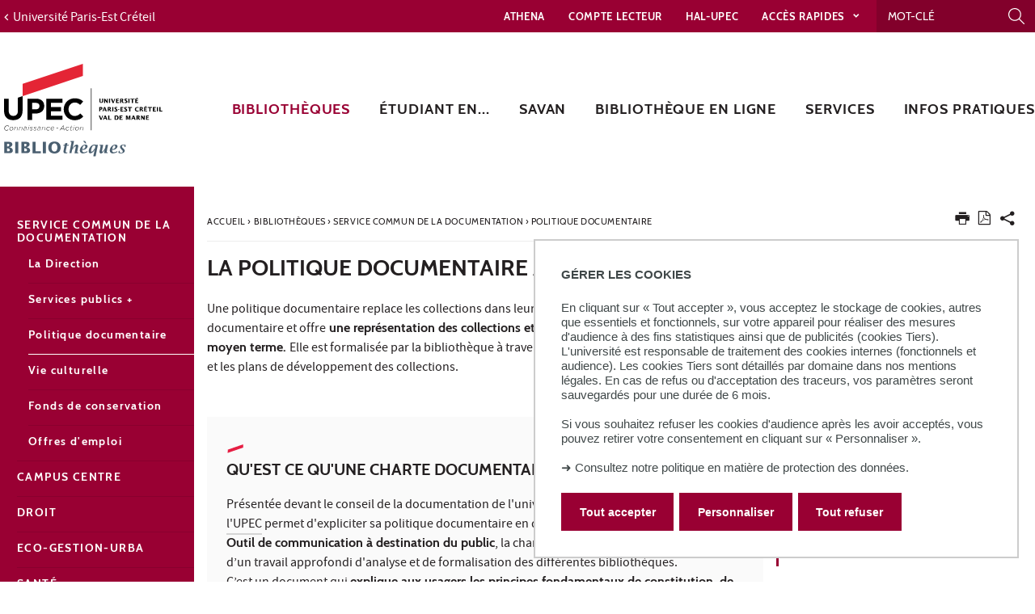

--- FILE ---
content_type: text/html;charset=UTF-8
request_url: https://bibliotheque.u-pec.fr/bibliotheques/scd/politique-documentaire
body_size: 16003
content:



































<!DOCTYPE html>
<!--[if IE 9]>    <html class="no-js ie ie9 html" xmlns="http://www.w3.org/1999/xhtml" lang="fr" xml:lang="fr"> <![endif]-->
<!--[if gt IE 9]> <html class="no-js ie html" xmlns="http://www.w3.org/1999/xhtml" lang="fr" xml:lang="fr"> <![endif]-->
<!--[if !IE]> --> <html class="no-js html" xmlns="http://www.w3.org/1999/xhtml" lang="fr" xml:lang="fr"> <!-- <![endif]-->
<head>
    <meta name="viewport" content="width=device-width, initial-scale=1.0" />
    





















        
        <meta property="og:description" content="Politique documentaire" />
        <meta property="og:title" content="La politique documentaire à l'UPEC - Service commun de documentation" />
        <meta property="og:site_name" content="Service commun de documentation" />
        <meta property="og:type" content="article" />
        <meta property="og:url" content="https://bibliotheque.u-pec.fr/bibliotheques/scd/politique-documentaire" />
        <meta property="og:image" content="https://bibliotheque.u-pec.fr/uas/scd/LOGO/2017_12_06_Logotype_Bibliotheques-3.svg?t=1769028913662" />
<meta http-equiv="content-type" content="text/html; charset=utf-8" />
<title>La politique documentaire à l'UPEC - Service commun de documentation</title>



    <link rel="canonical" href="https://bibliotheque.u-pec.fr/bibliotheques/scd/politique-documentaire" />

<link rel="icon" type="image/png" href="https://bibliotheque.u-pec.fr/jsp/images/favicon.png" />
<meta http-equiv="pragma" content="no-cache" />

<link rel="schema.DC" href="http://purl.org/dc/elements/1.1/" />
<meta name="DC.Title" content="La politique documentaire à l'UPEC - Service commun de documentation" />
<meta name="DC.Creator" content="" />
<meta name="DC.Description" lang="fr-FR" content="Politique documentaire" />
<meta name="DC.Publisher" content="" />
<meta name="DC.Date.created" scheme="W3CDTF" content="20090717 00:00:00.0" />
<meta name="DC.Date.modified" scheme="W3CDTF" content="20230414 11:34:31.0" />
<meta name="DC.Language" scheme="RFC3066" content="fr-FR" />
<meta name="DC.Rights" content="Copyright &copy; Service commun de documentation" />

<meta name="description" content="Politique documentaire" />
<meta name="author" lang="fr_FR" content="" />
<meta name="Date-Creation-yyyymmdd" content="20090717 00:00:00.0" />
<meta name="Date-Revision-yyyymmdd" content="20230414 11:34:31.0" />
<meta name="copyright" content="Copyright &copy; Service commun de documentation" />
<meta name="reply-to" content="webedito@u-pec.fr" />
<meta name="category" content="Internet" />
<meta name="robots" content="index, follow" />
<meta name="distribution" content="global" />
<meta name="identifier-url" content="https://bibliotheque.u-pec.fr/" />
<meta name="resource-type" content="document" />
<meta name="expires" content="-1" />

    <meta name="google-site-verification" content="" />

<meta name="Generator" content="K-Sup (6.07.77)" />
<meta name="Formatter" content="K-Sup (6.07.77)" />


<meta name="google-site-verification" content="kzTzSPHykd9ojsP1b7YEq0VeGHItVsvbDDTxL4xrtWw" />

    <link rel="start" title="Accueil" href="https://bibliotheque.u-pec.fr/" />
    <link rel="alternate" type="application/rss+xml" title="Fil RSS des dix dernières actualités" href="https://bibliotheque.u-pec.fr/adminsite/webservices/export_rss.jsp?NOMBRE=10&amp;CODE_RUBRIQUE=SCD&amp;LANGUE=0" />
    <link rel="stylesheet" type="text/css" media="screen" href="https://bibliotheque.u-pec.fr/wro/jQueryCSS/a4fb0499a5cecb442205e90cf20b811147404cc.css"/>
    <link rel="stylesheet" type="text/css" media="print" href="https://bibliotheque.u-pec.fr/wro/styles-print/79a2a88c9a116bb76c0604e9a62d18260fcfb380.css"/>
    <link rel="stylesheet" type="text/css" media="screen" href="https://bibliotheque.u-pec.fr/wro/styles/96216fe0e43c2f90c90d6ad0adc383a292bf0b05.css"/>
    











<style type="text/css" media="screen">
/*  remplacer par variable bandeau (de site) usine à sites */
#bandeau {
}

#contenu-encadres dl.ckeditor-accordion .accordion_toggler .accordion_toggler__btn::after {
    background-image: url('data:image/svg+xml,<svg xmlns="http://www.w3.org/2000/svg" width="24" height="24" viewBox="0 0 24 24" fill="%23000000"><path d="M12 2C6.48 2 2 6.48 2 12s4.48 10 10 10 10-4.48 10-10S17.52 2 12 2zm5 11h-4v4h-2v-4H7v-2h4V7h2v4h4v2z"/></svg>');
    transition: transform 0.4s ease;
    transform: rotate(0deg);
}


    @media screen and (min-width: 1072px) {
            .ligne_1 > .colonne_1 {
            
                width: calc((100% - 2rem * 0) / (100.0 / 100));
            }
    }
        .ie8 .ligne_1 > .colonne_1 {
            width : 100%;
        }

#encadres a:hover,
#encadres a:focus,
#encadres .a:hover,
#encadres .a:focus,
.contenu a:hover,
.contenu a:focus,
.contenu .a:hover,
.contenu .a:focus {
    box-shadow: inset 0px -2px #990033;
}

.toolbox ul li::before,
.menu__level__accroche::after,
#menu_pied_page li a::after,
.paragraphe--1::before,
.paragraphe--1::before,
.paragraphe--2 .paragraphe__titre--2::before,
.accueil__liens .accueil__liens__conteneur .paragraphe__titre--2::before,
.accueil__liens__detaille .accueil__liens__conteneur .paragraphe__titre--2::before,
.accueil__actualite .paragraphe__titre--2::before,
.paragraphe--2 .accueil__liens .accueil__liens__conteneur__titre::before,
.accueil__liens .paragraphe--2 .accueil__liens__conteneur__titre::before,
.accueil__liens .accueil__liens__conteneur .accueil__liens__conteneur__titre::before,
.accueil__actualite .accueil__liens .accueil__liens__conteneur__titre::before,
.accueil__liens .accueil__actualite .accueil__liens__conteneur__titre::before,
.paragraphe--2 .accueil__liens__detaille .accueil__liens__conteneur__titre::before,
.accueil__liens__detaille .paragraphe--2 .accueil__liens__conteneur__titre::before,
.accueil__liens__detaille .accueil__liens__conteneur .accueil__liens__conteneur__titre::before,
.accueil__actualite .accueil__liens__detaille .accueil__liens__conteneur__titre::before,
.accueil__liens__detaille .accueil__actualite .accueil__liens__conteneur__titre::before,
.accueil__actualite .accueil__actualite__conteneur__entete .accueil__actualite__conteneur__titre::before,
#encadres .encadre_auto_fiche:first-child::before,
body > footer #pied_page > div h2::before, body > footer #pied_page > div .titre__rubrique__toolbox::before,
.accueil__texte::before,
.rechercheFormationCard .rechercheFormationCard--info h2::before,
#contenu-encadres .rechercheFormationCard .recherche_formation_validation,
#contenu-encadres .rechercheFormationCard input[type="submit"],
#contenu-encadres .rechercheFormationCard input[type="button"],
.accueil__chiffres-cles__bloc.chiffres-cles__bloc__couleur-principale::after,
.layout__slot.slot_RechercheAthenaCardBean::after,
.slot_AgendaCardBean,
.slot_TexteCardBean,
.article-card .article-card__blocs .article-card-blocs__bloc:hover,
.article-card .article-card__titre::before,
.card toolboxCard  h2.toolboxCard__title::before, {
    background-color: #990033;
}

h3,
.h3,
html.js .plier-deplier .plier-deplier__bouton:hover .icon, html.js .plier-deplier .plier-deplier__bouton:active .icon, html.js .plier-deplier .plier-deplier__bouton:focus .icon,
html.js .bouton-bandeau:hover .icon,
html.js .bouton-bandeau:active .icon,
html.js .bouton-bandeau:focus .icon,
.fiche ul.objets.pardefaut li::after, .fiche ul.pardefaut#liste_resultats li::after,
.fiche ul.objets li a:hover, .fiche ul#liste_resultats li a:hover, .fiche ul.objets li a:focus, .fiche ul#liste_resultats li a:focus, .fiche ul.objets li a:active, .fiche ul#liste_resultats li a:active,
body.fiche .fichiers-joints__item .fichiers-joints__lien::after,
form.formulaire_redacteur p.obligatoire label,
form.formulaire_redacteur p.obligatoire .label,
#menu_principal button:focus,
#menu_principal > li > button:hover,
#menu_principal > li > a:hover,
#menu_principal > li > span:hover,
#menu_principal > li > button.active, html.no-js #menu_principal > li > button:hover,
#menu_principal > li > a.active, html.no-js,
#menu_principal > li > span.active, html.no-js,
#menu_principal > li > span:hover,
#menu_principal > li.menu__level__item--actif > button,
#menu_principal > li.menu__level__item--actif > a,
#menu_principal > li.menu__level__item--actif > span,
.menu__level .menu__level__titre a,
.accueil__liens .accueil__liens__conteneur ul li .accueil__liens__icon a,
.accueil__actualite .accueil__actualite__conteneur__lien a::before,
.toolbox a:active,
.toolbox .a:active,
#encadres a:active,
#encadres .a:active,
.contenu .style__lien a::before,
#encadres .style__lien a::before,
.toolbox ol li::before,
.rechercheFormationCard form.tag-formation .recherche_formation__actions .lien-toutes-les-formations::before,
#menu_principal > li > .menu__level .menu__level__items > ul > li > button:focus,
#menu_principal > li > .menu__level .menu__level__items > ul > li > a:focus,
#menu_principal > li > .menu__level .menu__level__items > ul > li > span:focus,
#menu_principal > li > .menu__level .menu__level__accroche > ul > li > button:focus,
#menu_principal > li > .menu__level .menu__level__accroche > ul > li > a:focus,
#menu_principal > li > .menu__level .menu__level__accroche > ul > li > span:focus,
#menu_principal > li > .menu__level .menu__level__items > ul > li ul li > button:focus,
#menu_principal > li > .menu__level .menu__level__items > ul > li ul li > a:focus,
#menu_principal > li > .menu__level .menu__level__items > ul > li ul li > span:focus,
#menu_principal > li > .menu__level .menu__level__accroche > ul > li ul li > button:focus,
#menu_principal > li > .menu__level .menu__level__accroche > ul > li ul li > a:focus,
#menu_principal > li > .menu__level .menu__level__accroche > ul > li ul li > span:focus{
    color: #990033;
}



@media screen and (max-width: 1072px) {
    #menu_principal .menu__level ul li > button:hover,
    #menu_principal .menu__level ul li > span {
        color: #990033;
    }
}


.menu__level__accroche,
#bandeau_outils .plier-deplier__contenu,
#acces_directs > .menu__level__item > div,
#versions .plier-deplier__contenu,
#menu_secondaire,
.js #pied_outils,
.fiche ul.objets li.avec_vignette:hover, .fiche ul#liste_resultats li.avec_vignette:hover,
.onglets a:hover,
.onglets #actif a,
body.fiche .onglets__item.onglets__item--actif,
fieldset legend,
.paragraphe--3, #encadres .encadre--2,
.accueil__liens__detaille .accueil__liens__conteneur .accueil__liens__bloc li:hover,
.accueil__actualite .accueil__actualite__item:hover,
.accueil__chiffres-cles__bloc.chiffres-cles__bloc__couleur-principale,
#encadres .encadre_recherche{
    background: #990033;
}

.accueil__chiffres-cles__focus__info a {
    color: #990033;
}

@media screen and (min-width: 1072px) {
    #menu_principal button span::before,
    #menu_principal li > a::before,
    .header_ligne1 {
        background: #990033;
    }
}

.style_bouton {
    background-color: #990033;
    border-color: #990033;
}

.style_bouton:hover,
.style_bouton:focus {
    background-color: #8b002e;
    border-color: #8b002e;
}
.style_bouton:active {
    background-color: #7e002a;
    border-color: #7e002a;
}

.style_bouton a:hover {
    box-shadow: none;
}

blockquote,
select:focus, select:active,
textarea:focus,
textarea:active,
input[type="text"]:focus,
input[type="text"]:active,
input[type="password"]:focus,
input[type="password"]:active,
input[type="file"]:focus,
input[type="file"]:active,
input[type="number"]:focus,
input[type="number"]:active,
input[type="email"]:focus,
input[type="email"]:active,
[required],
.onglets-section--actif > .onglets-section__bouton,
#encadres .encadre_auto_fiche:first-child,
.accueil__texte,
body.sticky-header header .mobile__recherche .mobile__recherche__input:focus,
#encadres .encadre--1,
#encadres .encadre--3{
    border-color: #990033;
}

.js #haut_page a:focus {
    outline-color: #990033;
}

.rechercheFormationAthena .recherche-athena__submit .picto-loupe path {
  fill: #990033;
}

#bandeau_outils,
#bandeau_outils .plier-deplier__contenu,
#acces_directs .menu__level__item > div,
#encadres .encadre--3::before,
.toolbox ul li::before,
.para-an ul li::before
{
    background-color: #990033;
}

#bandeau_outils button.plier-deplier__bouton:hover,
#bandeau_outils button.plier-deplier__bouton:focus,
#bandeau_outils button.plier-deplier__bouton:active,
#bandeau_outils button.plier-deplier__bouton:hover .icon,
#bandeau_outils button.plier-deplier__bouton:focus .icon,
#bandeau_outils button.plier-deplier__bouton:active .icon{
    color: #990033;
}

#menu_principal > li > button:hover,
#menu_principal > li > span:hover,
#menu_principal > li.menu__level__item--actif > button,
#menu_principal > li.menu__level__item--actif > a,
#menu_principal > li.menu__level__item--actif > span,
#menu_principal .menu__level__titre a{
    color: #990033;
}

@media screen and (min-width: 960px) {
    #menu_principal > li > button.active,
    #menu_principal > li > a.active,
    #menu_principal > li > span.active {
        color: #82002b;
    }
}

@media screen and (min-width: 1072px) {
    #menu_principal > li a::before, #menu_principal > li span::before, #menu_principal > li > a span::before {
        background-color: #990033;
    }
}

html.js .plier-deplier .plier-deplier__bouton:hover .icon,
html.js .plier-deplier .plier-deplier__bouton:focus .icon,
html.js .actions-fiche li .plier-deplier__bouton .icon,
body.recherche .resultatFormation table.datatable thead th,
body.recherche .resultatFormation .fg-toolbar.ui-corner-bl .dataTables_paginate a {
    color: #990033;
}

.accueil__carousel .accueil__carousel__item .accueil__carousel__bloc__info .accueil__carousel__suite:hover {
    background-color: #990033;
    color: white;
}


.zone-fiche-link__valeurs__details a svg path {
  fill: #990033;
}



body.fiche .onglets__item,
.onglets-section__bouton,
.owl-carousel.pub .carousel__bloc,
#encadres .encadre_auto_fiche:first-child,
#encadres .encadre_auto_fiche:first-child::after,
.menu__toggle.show-menu,
.accueil__carousel,
.accueil__texte::after,
.accueil__chiffres-cles__bloc.chiffres-cles__bloc__couleur-secondaire,
.accueil__chiffres-cles__bloc.chiffres-cles__bloc__couleur-secondaire::after{
    background: #231f20;
}





    #pied_deco{
        background-color: #4a5f70;
    }

    .accueil__chiffres-cles__bloc {
        background-color: #4a5f70B0;
    }


    #encadres .encadre--3,
    #encadres .encadre--3::after{
        background-color: #4a5f70;
    }





button.orejime-Button--save,
button.orejime-Button--save:focus,
button.orejime-Button--save:active,
button.orejime-AppToggles-enableAll,
button.orejime-AppToggles-enableAll:focus,
button.orejime-AppToggles-enableAll:active,
button.orejime-Button--info {
    background-color: #990033;
    border: solid 1px#990033;
}
button.orejime-Button--info:focus {
    color: #990033;
}
button.orejime-Button:hover,
button.orejime-Button--save:hover {
    background-color: #630021;
}
button.orejime-Button--decline,
button.orejime-Notice-learnMoreButton {
    background-color: #990033;
    border-color: #990033;
}
.orejime-AppItem-slider {
    background-color: #990033;
}
.orejime-AppItem-input:checked + .orejime-AppItem-label .orejime-AppItem-slider {
    background-color: #630021;
}
.orejime-content__context-notice .orejime .context-notice .cm-btn.cm-btn-success-var {
    background-color: #990033;
}
.orejime-content__context-notice .orejime .context-notice .cm-btn.cm-btn-success-var:hover {
    background-color: #630021;
}
.orejime-ModalPortal .orejime-AppItem-arrow::before{
    color: #990033;
}

#contenu-encadres dl.ckeditor-accordion .accordion_toggler .accordion_toggler__btn::after {
    background-image: url('data:image/svg+xml,<svg xmlns="http://www.w3.org/2000/svg" width="24" height="24" viewBox="0 0 24 24" fill="%23990033"><path d="M12 2C6.48 2 2 6.48 2 12s4.48 10 10 10 10-4.48 10-10S17.52 2 12 2zm5 11h-4v4h-2v-4H7v-2h4V7h2v4h4v2z"/></svg>');
    transition: transform 0.4s ease;
    transform: rotate(0deg);
}

#contenu-encadres dl.ckeditor-accordion .accordion_toggler.active .accordion_toggler__btn::after {
    background-image: url('data:image/svg+xml,<svg xmlns="http://www.w3.org/2000/svg" width="24" height="24" viewBox="0 0 24 24" fill="$23231f20%>"><path d="M12 2C6.48 2 2 6.48 2 12s4.48 10 10 10 10-4.48 10-10S17.52 2 12 2zm5 11h-4v4h-2v-4H7v-2h4V7h2v4h4v2z"/></svg>');
    transform: rotate(45deg);
    transition: transform 0.4s ease;
}

</style>

    <script type="text/javascript">var html = document.getElementsByTagName('html')[0]; html.className = html.className.replace('no-js', 'js');</script>
    <script type="text/javascript" src="https://bibliotheque.u-pec.fr/wro/scripts/da8707c64acb8c087415720693b12ea69b6a2d2a.js"></script>

    



<!-- Matomo -->
<script>
    var _paq = window._paq = window._paq || [];
    /* tracker methods like "setCustomDimension" should be called before "trackPageView" */
    _paq.push(['trackPageView']);
    _paq.push(['enableLinkTracking']);
    (function() {
        var u="https://statistiques-web.u-pec.fr/";
        _paq.push(['setTrackerUrl', u+'matomo.php']);
        _paq.push(['setSiteId', '4']);
        var d=document, g=d.createElement('script'), s=d.getElementsByTagName('script')[0];
        g.async=true; g.src=u+'matomo.js'; s.parentNode.insertBefore(g,s);
    })();
</script>
<!-- End Matomo Code -->


</head>
<body id="body" class="fiche pagelibre rubrique composante linkPrincipal " data-toggle="#menu_principal .active, #connexion .active, #acces_directs .active" data-toggle-bubble>
    <div class="header-placeholder" aria-hidden="true"></div>
    <header>
        <p id="liens_evitement">
            <a href="#contenu-encadres">Aller au contenu</a> |
            <a href="#menu_principal">Navigation</a> |
            <a href="#acces_directs">Accès directs</a> |
            <a href="#connexion">Connexion</a>
        </p>
        <div class="header_ligne1"><!--
            --><button class="menu__toggle" data-toggle="body" data-toggle-class="show-menu">
                <span class="open-menu"><span class="icon icon-menu"></span> <strong>menu</strong> </span>
                <span class="icon- close-menu">close</span>
            </button>
            <div class="inner">
                <div class="header_ligne1_col1">
                        <a class="retour_site_principal" href="https://www.u-pec.fr/" title="Université Paris-Est Créteil"><span>Université Paris-Est Créteil</span></a>
                </div><!--
                --><div class="header_ligne1_col2">
                    
<ul id="acces_directs" aria-hidden="true">
    





<li class="acces-directs menu__level__item"><!--
                --><a href="https://bibliotheque.u-pec.fr/athena"
                      class="type_rubrique_ACCES"  lang="fr" hreflang="fr" dir="ltr" >Athena
    </a><!--
        --></li>
<!-- .acces-directs.plier-deplier -->
<li class="acces-directs menu__level__item"><!--
                --><a href="https://bibliotheque.u-pec.fr/compte-lecteur"
                      class="type_rubrique_ACCES"  lang="fr" hreflang="fr" dir="ltr" >Compte lecteur
    </a><!--
        --></li>
<!-- .acces-directs.plier-deplier -->
<li class="acces-directs menu__level__item"><!--
                --><a href="https://bibliotheque.u-pec.fr/hal-upec"
                      class="type_rubrique_ACCES"  lang="fr" hreflang="fr" dir="ltr" >HAL-UPEC
    </a><!--
        --></li>
<!-- .acces-directs.plier-deplier -->
<li class="acces-directs menu__level__item"><!--
                -->
    <button class="libelle" data-toggle="[data-toggle-id='acces-3']" data-toggle-group="menus" type="button">Accès rapides
    </button><!--
                -->
    <button class="toggler" data-toggle="[data-toggle-id='acces-3']" data-toggle-group="menus-toggler" type="button">
        <span class="icon-expand_more more"></span>
        <span class="icon-expand_less less"></span>
    </button><!--
                -->
    <div class="menu__level" data-toggle-id="acces-3">
        <div>
            <ul>
                <li class="menu__level__item"><a href="https://bibliotheque.u-pec.fr/reserver-un-espace-groupe"   title="Réserver avec RéBU (nouvelle fenêtre)" 
                     class="type_rubrique_0004" >Réserver avec RéBU
                </a>
                </li>
                
                <li class="menu__level__item"><a href="https://bibliotheque.u-pec.fr/remarque-question-suggestion"   title="Remarque, question, suggestion (nouvelle fenêtre)" 
                     class="type_rubrique_0004" >Remarque, question, suggestion
                </a>
                </li>
                
                <li class="menu__level__item"><a href="https://bibliotheque.u-pec.fr/rdv-avec-un-bibliothecaire"   title="RDV avec un bibliothécaire (nouvelle fenêtre)" 
                     class="type_rubrique_0004" >RDV avec un bibliothécaire
                </a>
                </li>
                
                <li class="menu__level__item"><a href="https://bibliotheque.u-pec.fr/accessibilite-handicap"   title="Accessibilité et Handicap (nouvelle fenêtre)" 
                     class="type_rubrique_0004" >Accessibilité et Handicap
                </a>
                </li>
                
                <li class="menu__level__item"><a href="https://bibliotheque.u-pec.fr/messagerie-etudiante"   title="Messagerie étudiante (nouvelle fenêtre)" 
                     class="type_rubrique_0004" >Messagerie étudiante
                </a>
                </li>
                
                <li class="menu__level__item"><a href="https://bibliotheque.u-pec.fr/e-campus"   title="eCampus (nouvelle fenêtre)" 
                     class="type_rubrique_0004" >eCampus
                </a>
                </li>
                
            </ul>
        </div><!-- -->
    </div><!-- .plier-deplier__contenu --><!--
        --></li>
<!-- .acces-directs.plier-deplier -->
</ul>
                    

<div class="mobile__recherche">
    














<form action="/search" method="get" itemprop="potentialAction" itemscope itemtype="http://schema.org/SearchAction" class="search-form search-form--default">
    <meta itemprop="target" content="/search?beanKey=&l=0&q={q}"/>
    <input type="hidden" name="beanKey" value="" />
    
    <input type="hidden" name="l" value="0"/>
    <input type="hidden" name="RH" value="1262788912322"/>
    
    <input class="mobile__recherche__input" name="q"  itemprop="query-input"  type="text" id="-MOTS_CLEFS" value="" placeholder="Mot-clé" aria-label="Recherche par mots-clés" />
    <input class="mobile__recherche__btn" type="image" src="https://bibliotheque.u-pec.fr/images/loupe2.svg" alt="" aria-label="Lancer la recherche"  />
</form>

</div>

                    









<div id="recherche-simple" role="search" class="plier-deplier">
    <button class="plier-deplier__bouton" aria-expanded="false">
        <span aria-hidden="true" class="icon icon-search"></span>
        <span class="plier-deplier__bouton__libelle">Recherche</span>
    </button>
    <div class="plier-deplier__contenu plier-deplier__contenu--clos" itemscope itemtype="http://schema.org/WebSite">
        <meta itemprop="url" content="https://bibliotheque.u-pec.fr/"/>
        












<form action="/search" method="get" itemprop="potentialAction" itemscope itemtype="http://schema.org/SearchAction" class="search-form search-form--default">
    <meta itemprop="target" content="/search?beanKey=&l=0&q={q}"/>
    <input type="hidden" name="beanKey" value="" />
    
    <input type="hidden" name="l" value="0"/>
    <input type="hidden" name="RH" value="1262788912322"/>
    
    <input itemprop="query-input" name="q" type="text" id="default-MOTS_CLEFS" value="" placeholder="Mot-clé" aria-label="Recherche par mots-clés"/>
    <input type="submit" value="Rechercher" aria-label="Lancer la recherche" />
</form>

    </div><!-- .plier-deplier__contenu -->
</div><!-- #recherche-simple .plier-deplier -->

                    









                    




	

                </div><!-- / -->
            </div>
        </div>
        <div class="header_ligne2 logo_composante"><!--
            --><div class="header_ligne2_col1">
                <div class="inner">
                        <a class="logo_principal" href="https://bibliotheque.u-pec.fr/" title="Retour à la page d'accueil">
                                <img class="logo_mobile" src="/uas/scd/LOGO_MOBILE/2018-06-12-Logotype-Bibliotheques-brut.svg" title="Retour à la page d'accueil" />
                            <img class="logo" src="/uas/scd/LOGO/2017_12_06_Logotype_Bibliotheques-3.svg" title="Retour à la page d'accueil" />
                            <span class="logo--sticky">
                                <img src="/images/porte.png" title="Retour à la page d'accueil" />
                            </span>
                        </a>
                </div>
            </div><div class="header_ligne2_col2">
                <div class="inner">
                    <div id="menu" role="navigation" aria-expanded="false">
                        












    








    
        
        
            <ul class="menu__level  menu__level--0" data-toggle-id="" id="menu_principal"><!--
        
        
        
    

    
        
        
        
        
            
        

        --><li class="menu__level__item item__level--0 menu__level__item--acces-directs   menu__level__item--first-column"><!--

        
            
             
                 --><a class="libelle link type_rubrique_ACCES" href="https://bibliotheque.u-pec.fr/athena" aria-expanded="false" ><span>Athena</span></a><!--
            
            
            
        

        
        

        
        
            -->
















<!--
        

        --></li><!--
    
        
        
        
        
            
        

        --><li class="menu__level__item item__level--0 menu__level__item--acces-directs   menu__level__item--first-column"><!--

        
            
             
                 --><a class="libelle link type_rubrique_ACCES" href="https://bibliotheque.u-pec.fr/compte-lecteur" aria-expanded="false" ><span>Compte lecteur</span></a><!--
            
            
            
        

        
        

        
        
            -->
















<!--
        

        --></li><!--
    
        
        
        
        
            
        

        --><li class="menu__level__item item__level--0 menu__level__item--acces-directs   menu__level__item--first-column"><!--

        
            
             
                 --><a class="libelle link type_rubrique_ACCES" href="https://bibliotheque.u-pec.fr/hal-upec" aria-expanded="false" ><span>HAL-UPEC</span></a><!--
            
            
            
        

        
        

        
        
            -->
















<!--
        

        --></li><!--
    
        
        
        
        
            
        

        --><li class="menu__level__item item__level--0 menu__level__item--acces-directs   menu__level__item--first-column"><!--

        
            
             
            
            
                
                --><button class="libelle" type="button" data-toggle="[data-toggle-id='1512481032244']" data-toggle-group="menus"><span>Accès rapides</span></button><!--
            
        

        
        
            --><button class="toggler" data-toggle="[data-toggle-id='1512481032244']" data-toggle-group="menus-toggler" type="button">
                <span class="icon-expand_more more"></span>
                <span class="icon-expand_less less"></span>
            </button><!--
        

        
        
            -->
















    
        
        
        
        
            <div class="menu__level  menu__level--1 " data-toggle-id="1512481032244" >
                <div>
                    
                        
                        
                        <div class="menu__level__items">
                            

                    
                    <ul><!--


        
    

    
        
        
        
        

        --><li class="menu__level__item item__level--1    menu__level__item--first-column"><!--

        
            
             
                 --><a class="libelle link type_rubrique_0004" href="https://bibliotheque.u-pec.fr/reserver-un-espace-groupe" aria-expanded="false"  title="Réserver avec RéBU(nouvelle fenêtre)" ><span>Réserver avec RéBU</span></a><!--
            
            
            
        

        
        

        
        
            -->
















<!--
        

        --></li><!--
    
        
        
        
        

        --><li class="menu__level__item item__level--1    menu__level__item--first-column"><!--

        
            
             
                 --><a class="libelle link type_rubrique_0004" href="https://bibliotheque.u-pec.fr/remarque-question-suggestion" aria-expanded="false"  title="Remarque, question, suggestion(nouvelle fenêtre)" ><span>Remarque, question, suggestion</span></a><!--
            
            
            
        

        
        

        
        
            -->
















<!--
        

        --></li><!--
    
        
        
        
        

        --><li class="menu__level__item item__level--1    menu__level__item--first-column"><!--

        
            
             
                 --><a class="libelle link type_rubrique_0004" href="https://bibliotheque.u-pec.fr/rdv-avec-un-bibliothecaire" aria-expanded="false"  title="RDV avec un bibliothécaire(nouvelle fenêtre)" ><span>RDV avec un bibliothécaire</span></a><!--
            
            
            
        

        
        

        
        
            -->
















<!--
        

        --></li><!--
    
        
        
        
        

        --><li class="menu__level__item item__level--1    menu__level__item--last-column"><!--

        
            
             
                 --><a class="libelle link type_rubrique_0004" href="https://bibliotheque.u-pec.fr/accessibilite-handicap" aria-expanded="false"  title="Accessibilité et Handicap(nouvelle fenêtre)" ><span>Accessibilité et Handicap</span></a><!--
            
            
            
        

        
        

        
        
            -->
















<!--
        

        --></li><!--
    
        
        
        
        

        --><li class="menu__level__item item__level--1    menu__level__item--last-column"><!--

        
            
             
                 --><a class="libelle link type_rubrique_0004" href="https://bibliotheque.u-pec.fr/messagerie-etudiante" aria-expanded="false"  title="Messagerie étudiante(nouvelle fenêtre)" ><span>Messagerie étudiante</span></a><!--
            
            
            
        

        
        

        
        
            -->
















<!--
        

        --></li><!--
    
        
        
        
        

        --><li class="menu__level__item item__level--1    menu__level__item--last-column"><!--

        
            
             
                 --><a class="libelle link type_rubrique_0004" href="https://bibliotheque.u-pec.fr/e-campus" aria-expanded="false"  title="eCampus(nouvelle fenêtre)" ><span>eCampus</span></a><!--
            
            
            
        

        
        

        
        
            -->
















<!--
        

        --></li><!--
    

    --></ul><!--

    
    
        
            --></div><!--
            
        

            --></div>
        </div><!--
    
	-->

<!--
        

        --></li><!--
    
        
        
        
        
            
        

        --><li class="menu__level__item item__level--0   menu__level__item--actif menu__level__item--first-column"><!--

        
            
             
            
            
                
                --><a class="ismobile libelle link type_rubrique_0000" href="https://bibliotheque.u-pec.fr/bibliotheques" ><span>Bibliothèques</span></a><!--
                
                --><button class="libelle" type="button" data-toggle="[data-toggle-id='1216717321427']" data-toggle-group="menus"><span>Bibliothèques</span></button><!--
            
        

        
        
            --><button class="toggler" data-toggle="[data-toggle-id='1216717321427']" data-toggle-group="menus-toggler" type="button">
                <span class="icon-expand_more more"></span>
                <span class="icon-expand_less less"></span>
            </button><!--
        

        
        
            -->
















    
        
        
        
        
            <div class="menu__level  menu__level--1 " data-toggle-id="1216717321427" >
                <div>
                    
                        
                        
                        <div class="menu__level__items">
                            
                                <div class="menu__level__titre">
                                <a href="https://bibliotheque.u-pec.fr/bibliotheques"><span>Bibliothèques</span></a>
                                </div>
                            

                    
                    <ul><!--


        
    

    
        
        
        
        

        --><li class="menu__level__item item__level--1   menu__level__item--actif menu__level__item--first-column"><!--

        
            
             
                 --><a class="libelle link type_rubrique_0000" href="https://bibliotheque.u-pec.fr/bibliotheques/scd" aria-expanded="false" ><span>Service Commun de la Documentation</span></a><!--
            
            
            
        

        
        
            --><button class="toggler" data-toggle="[data-toggle-id='1216390113418']" data-toggle-group="1216717321427-toggler" type="button">
                <span class="icon-expand_more more"></span>
                <span class="icon-expand_less less"></span>
            </button><!--
        

        
        
            -->
















    
        
        
        
        
            <div class="menu__level  menu__level--2 " data-toggle-id="1216390113418" >
                <div>
                    
                    <ul><!--


        
    

    
        
        
        
        

        --><li class="menu__level__item item__level--2    menu__level__item--first-column"><!--

        
            
             
                 --><a class="libelle link type_rubrique_0000" href="https://bibliotheque.u-pec.fr/bibliotheques/scd/direction-du-scd" aria-expanded="false" ><span>La Direction</span></a><!--
            
            
            
        

        
        

        
        

        --></li><!--
    
        
        
        
        

        --><li class="menu__level__item item__level--2    menu__level__item--first-column"><!--

        
            
             
                 --><a class="libelle link type_rubrique_0000" href="https://bibliotheque.u-pec.fr/bibliotheques/scd/services-publics-1" aria-expanded="false" ><span>Services publics +</span></a><!--
            
            
            
        

        
        

        
        

        --></li><!--
    
        
        
        
        

        --><li class="menu__level__item item__level--2   menu__level__item--actif menu__level__item--first-column"><!--

        
            
             
                 --><a class="libelle link type_rubrique_0000" href="https://bibliotheque.u-pec.fr/bibliotheques/scd/politique-documentaire" aria-expanded="false" ><span>Politique documentaire</span></a><!--
            
            
            
        

        
        

        
        

        --></li><!--
    
        
        
        
        

        --><li class="menu__level__item item__level--2    menu__level__item--last-column"><!--

        
            
             
                 --><a class="libelle link type_rubrique_0000" href="https://bibliotheque.u-pec.fr/bibliotheques/scd/vie-culturelle" aria-expanded="false" ><span>Vie culturelle</span></a><!--
            
            
            
        

        
        

        
        

        --></li><!--
    
        
        
        
        

        --><li class="menu__level__item item__level--2    menu__level__item--last-column"><!--

        
            
             
                 --><a class="libelle link type_rubrique_0000" href="https://bibliotheque.u-pec.fr/bibliotheques/scd/fonds-de-conservation" aria-expanded="false" ><span>Fonds de conservation</span></a><!--
            
            
            
        

        
        

        
        

        --></li><!--
    
        
        
        
        

        --><li class="menu__level__item item__level--2    menu__level__item--last-column"><!--

        
            
             
                 --><a class="libelle link type_rubrique_0000" href="https://bibliotheque.u-pec.fr/bibliotheques/scd/offres-d-emploi" aria-expanded="false" ><span>Offres d'emploi</span></a><!--
            
            
            
        

        
        

        
        

        --></li><!--
    

    --></ul><!--

    
    
        

            --></div>
        </div><!--
    
	-->

<!--
        

        --></li><!--
    
        
        
        
        

        --><li class="menu__level__item item__level--1    menu__level__item--first-column"><!--

        
            
             
                 --><a class="libelle link type_rubrique_0000" href="https://bibliotheque.u-pec.fr/bibliotheques/campus-centre" aria-expanded="false" ><span>Campus Centre</span></a><!--
            
            
            
        

        
        

        
        
            -->
















<!--
        

        --></li><!--
    
        
        
        
        

        --><li class="menu__level__item item__level--1    menu__level__item--first-column"><!--

        
            
             
                 --><a class="libelle link type_rubrique_0000" href="https://bibliotheque.u-pec.fr/bibliotheques/droit" aria-expanded="false" ><span>Droit</span></a><!--
            
            
            
        

        
        

        
        
            -->
















<!--
        

        --></li><!--
    
        
        
        
        

        --><li class="menu__level__item item__level--1    menu__level__item--first-column"><!--

        
            
             
                 --><a class="libelle link type_rubrique_0000" href="https://bibliotheque.u-pec.fr/bibliotheques/eco-gestion-urba" aria-expanded="false" ><span>Eco-gestion-urba</span></a><!--
            
            
            
        

        
        

        
        
            -->
















<!--
        

        --></li><!--
    
        
        
        
        

        --><li class="menu__level__item item__level--1    menu__level__item--first-column"><!--

        
            
             
                 --><a class="libelle link type_rubrique_0000" href="https://bibliotheque.u-pec.fr/bibliotheques/sante" aria-expanded="false" ><span>Santé</span></a><!--
            
            
            
        

        
        

        
        
            -->
















<!--
        

        --></li><!--
    
        
        
        
        

        --><li class="menu__level__item item__level--1    menu__level__item--last-column"><!--

        
            
             
                 --><a class="libelle link type_rubrique_0000" href="https://bibliotheque.u-pec.fr/bibliotheques/inspe" aria-expanded="false" ><span>INSPÉ</span></a><!--
            
            
            
        

        
        
            --><button class="toggler" data-toggle="[data-toggle-id='1216717935941']" data-toggle-group="1216717321427-toggler" type="button">
                <span class="icon-expand_more more"></span>
                <span class="icon-expand_less less"></span>
            </button><!--
        

        
        
            -->
















    
        
        
        
        
            <div class="menu__level  menu__level--2 " data-toggle-id="1216717935941" >
                <div>
                    
                    <ul><!--


        
    

    
        
        
        
        

        --><li class="menu__level__item item__level--2    menu__level__item--first-column"><!--

        
            
             
                 --><a class="libelle link type_rubrique_0000" href="https://bibliotheque.u-pec.fr/bibliotheques/inspe/bonneuil-sur-marne" aria-expanded="false" ><span>Bonneuil sur Marne</span></a><!--
            
            
            
        

        
        

        
        

        --></li><!--
    
        
        
        
        

        --><li class="menu__level__item item__level--2    menu__level__item--first-column"><!--

        
            
             
                 --><a class="libelle link type_rubrique_0000" href="https://bibliotheque.u-pec.fr/bibliotheques/inspe/livry-gargan" aria-expanded="false" ><span>Livry Gargan</span></a><!--
            
            
            
        

        
        

        
        

        --></li><!--
    
        
        
        
        

        --><li class="menu__level__item item__level--2    menu__level__item--last-column"><!--

        
            
             
                 --><a class="libelle link type_rubrique_0000" href="https://bibliotheque.u-pec.fr/bibliotheques/inspe/saint-denis" aria-expanded="false" ><span>Saint-Denis</span></a><!--
            
            
            
        

        
        

        
        

        --></li><!--
    
        
        
        
        

        --><li class="menu__level__item item__level--2    menu__level__item--last-column"><!--

        
            
             
                 --><a class="libelle link type_rubrique_0000" href="https://bibliotheque.u-pec.fr/bibliotheques/inspe/torcy" aria-expanded="false" ><span>Torcy</span></a><!--
            
            
            
        

        
        

        
        

        --></li><!--
    

    --></ul><!--

    
    
        

            --></div>
        </div><!--
    
	-->

<!--
        

        --></li><!--
    
        
        
        
        

        --><li class="menu__level__item item__level--1    menu__level__item--last-column"><!--

        
            
             
                 --><a class="libelle link type_rubrique_0000" href="https://bibliotheque.u-pec.fr/bibliotheques/iut-senart-fontainebleau" aria-expanded="false" ><span>IUT Sénart-Fontainebleau</span></a><!--
            
            
            
        

        
        
            --><button class="toggler" data-toggle="[data-toggle-id='1613745141743']" data-toggle-group="1216717321427-toggler" type="button">
                <span class="icon-expand_more more"></span>
                <span class="icon-expand_less less"></span>
            </button><!--
        

        
        
            -->
















    
        
        
        
        
            <div class="menu__level  menu__level--2 " data-toggle-id="1613745141743" >
                <div>
                    
                    <ul><!--


        
    

    
        
        
        
        

        --><li class="menu__level__item item__level--2    menu__level__item--first-column"><!--

        
            
             
                 --><a class="libelle link type_rubrique_0000" href="https://bibliotheque.u-pec.fr/bibliotheques/iut-senart-fontainebleau/senart-iut-inspe" aria-expanded="false" ><span>Sénart (IUT-INSPÉ)</span></a><!--
            
            
            
        

        
        

        
        

        --></li><!--
    
        
        
        
        

        --><li class="menu__level__item item__level--2    menu__level__item--last-column"><!--

        
            
             
                 --><a class="libelle link type_rubrique_0000" href="https://bibliotheque.u-pec.fr/bibliotheques/iut-senart-fontainebleau/iut-de-fontainebleau" aria-expanded="false" ><span>IUT de Fontainebleau</span></a><!--
            
            
            
        

        
        

        
        

        --></li><!--
    

    --></ul><!--

    
    
        

            --></div>
        </div><!--
    
	-->

<!--
        

        --></li><!--
    
        
        
        
        

        --><li class="menu__level__item item__level--1    menu__level__item--last-column"><!--

        
            
             
                 --><a class="libelle link type_rubrique_0000" href="https://bibliotheque.u-pec.fr/bibliotheques/iep-fontainebleau" aria-expanded="false" ><span>IEP Fontainebleau</span></a><!--
            
            
            
        

        
        

        
        
            -->
















<!--
        

        --></li><!--
    
        
        
        
        

        --><li class="menu__level__item item__level--1    menu__level__item--last-column"><!--

        
            
             
                 --><a class="libelle link type_rubrique_0000" href="https://bibliotheque.u-pec.fr/bibliotheques/autres-bibliotheques-de-l-upec" aria-expanded="false" ><span>Autres bibliothèques</span></a><!--
            
            
            
        

        
        
            --><button class="toggler" data-toggle="[data-toggle-id='1276086855302']" data-toggle-group="1216717321427-toggler" type="button">
                <span class="icon-expand_more more"></span>
                <span class="icon-expand_less less"></span>
            </button><!--
        

        
        
            -->
















    
        
        
        
        
            <div class="menu__level  menu__level--2 " data-toggle-id="1276086855302" >
                <div>
                    
                    <ul><!--


        
    

    
        
        
        
        

        --><li class="menu__level__item item__level--2    menu__level__item--first-column"><!--

        
            
             
                 --><a class="libelle link type_rubrique_0000" href="https://bibliotheque.u-pec.fr/bibliotheques/autres-bibliotheques-de-l-upec/scuio-baip" aria-expanded="false" ><span>SCUIO-BAIP</span></a><!--
            
            
            
        

        
        

        
        

        --></li><!--
    
        
        
        
        

        --><li class="menu__level__item item__level--2    menu__level__item--first-column"><!--

        
            
             
                 --><a class="libelle link type_rubrique_0000" href="https://bibliotheque.u-pec.fr/bibliotheques/autres-bibliotheques-de-l-upec/bibliotheque-historique-poete-et-sellier" aria-expanded="false" ><span>Bibliothèque historique Poëte et Sellier</span></a><!--
            
            
            
        

        
        

        
        

        --></li><!--
    
        
        
        
        

        --><li class="menu__level__item item__level--2    menu__level__item--first-column"><!--

        
            
             
                 --><a class="libelle link type_rubrique_0000" href="https://bibliotheque.u-pec.fr/bibliotheques/autres-bibliotheques-de-l-upec/centre-de-l-ufr-sess" aria-expanded="false" ><span>Centre de l’UFR SESS</span></a><!--
            
            
            
        

        
        

        
        

        --></li><!--
    
        
        
        
        

        --><li class="menu__level__item item__level--2    menu__level__item--first-column"><!--

        
            
             
                 --><a class="libelle link type_rubrique_0000" href="https://bibliotheque.u-pec.fr/bibliotheques/autres-bibliotheques-de-l-upec/cartotheque" aria-expanded="false" ><span>Cartothèque</span></a><!--
            
            
            
        

        
        

        
        

        --></li><!--
    
        
        
        
        

        --><li class="menu__level__item item__level--2    menu__level__item--first-column"><!--

        
            
             
                 --><a class="libelle link type_rubrique_0000" href="https://bibliotheque.u-pec.fr/bibliotheques/autres-bibliotheques-de-l-upec/departement-d-histoire" aria-expanded="false" ><span>Département d'histoire</span></a><!--
            
            
            
        

        
        

        
        

        --></li><!--
    
        
        
        
        

        --><li class="menu__level__item item__level--2    menu__level__item--first-column"><!--

        
            
             
                 --><a class="libelle link type_rubrique_0000" href="https://bibliotheque.u-pec.fr/bibliotheques/autres-bibliotheques-de-l-upec/imager" aria-expanded="false" ><span>IMAGER</span></a><!--
            
            
            
        

        
        

        
        

        --></li><!--
    
        
        
        
        

        --><li class="menu__level__item item__level--2    menu__level__item--last-column"><!--

        
            
             
                 --><a class="libelle link type_rubrique_0000" href="https://bibliotheque.u-pec.fr/bibliotheques/autres-bibliotheques-de-l-upec/ergotherapie" aria-expanded="false" ><span>Ergothérapie</span></a><!--
            
            
            
        

        
        

        
        

        --></li><!--
    
        
        
        
        

        --><li class="menu__level__item item__level--2    menu__level__item--last-column"><!--

        
            
             
                 --><a class="libelle link type_rubrique_0000" href="https://bibliotheque.u-pec.fr/bibliotheques/autres-bibliotheques-de-l-upec/enva" aria-expanded="false" ><span>École nationale vétérinaire d'Alfort (ENVA)</span></a><!--
            
            
            
        

        
        

        
        

        --></li><!--
    
        
        
        
        

        --><li class="menu__level__item item__level--2    menu__level__item--last-column"><!--

        
            
             
                 --><a class="libelle link type_rubrique_0000" href="https://bibliotheque.u-pec.fr/bibliotheques/autres-bibliotheques-de-l-upec/icmpe" aria-expanded="false" ><span>ICMPE</span></a><!--
            
            
            
        

        
        

        
        

        --></li><!--
    
        
        
        
        

        --><li class="menu__level__item item__level--2    menu__level__item--last-column"><!--

        
            
             
                 --><a class="libelle link type_rubrique_0000" href="https://bibliotheque.u-pec.fr/bibliotheques/autres-bibliotheques-de-l-upec/bibliotheque-du-laboratoire-de-droit-prive-ldp" aria-expanded="false" ><span>Bibliothèque du laboratoire de Droit Privé  (LDP)</span></a><!--
            
            
            
        

        
        

        
        

        --></li><!--
    
        
        
        
        

        --><li class="menu__level__item item__level--2    menu__level__item--last-column"><!--

        
            
             
                 --><a class="libelle link type_rubrique_0000" href="https://bibliotheque.u-pec.fr/bibliotheques/autres-bibliotheques-de-l-upec/bibliotheque-de-staps-duvauchelle" aria-expanded="false" ><span>Bibliothèque de STAPS DUVAUCHELLE</span></a><!--
            
            
            
        

        
        

        
        

        --></li><!--
    

    --></ul><!--

    
    
        

            --></div>
        </div><!--
    
	-->

<!--
        

        --></li><!--
    

    --></ul><!--

    
    
        
            --></div><!--
            
        

            --></div>
        </div><!--
    
	-->

<!--
        

        --></li><!--
    
        
        
        
        
            
        

        --><li class="menu__level__item item__level--0    menu__level__item--last-column"><!--

        
            
             
            
            
                
                --><a class="ismobile libelle link type_rubrique_0000" href="https://bibliotheque.u-pec.fr/etudiant-en-2" ><span>Étudiant en...</span></a><!--
                
                --><button class="libelle" type="button" data-toggle="[data-toggle-id='1485875178233']" data-toggle-group="menus"><span>Étudiant en...</span></button><!--
            
        

        
        
            --><button class="toggler" data-toggle="[data-toggle-id='1485875178233']" data-toggle-group="menus-toggler" type="button">
                <span class="icon-expand_more more"></span>
                <span class="icon-expand_less less"></span>
            </button><!--
        

        
        
            -->
















    
        
        
        
        
            <div class="menu__level  menu__level--1 " data-toggle-id="1485875178233" >
                <div>
                    
                        
                        
                        <div class="menu__level__items">
                            
                                <div class="menu__level__titre">
                                <a href="https://bibliotheque.u-pec.fr/etudiant-en-2"><span>Étudiant en...</span></a>
                                </div>
                            

                    
                    <ul><!--


        
    

    
        
        
        
        

        --><li class="menu__level__item item__level--1    menu__level__item--first-column"><!--

        
            
             
                 --><a class="libelle link type_rubrique_0000" href="https://bibliotheque.u-pec.fr/etudiant-en/arts-lettres-langues" aria-expanded="false" ><span>Arts, Lettres, Langues</span></a><!--
            
            
            
        

        
        
            --><button class="toggler" data-toggle="[data-toggle-id='1583231344345']" data-toggle-group="1485875178233-toggler" type="button">
                <span class="icon-expand_more more"></span>
                <span class="icon-expand_less less"></span>
            </button><!--
        

        
        
            -->
















    
        
        
        
        
            <div class="menu__level  menu__level--2 " data-toggle-id="1583231344345" >
                <div>
                    
                    <ul><!--


        
    

    
        
        
        
        

        --><li class="menu__level__item item__level--2    menu__level__item--first-column"><!--

        
            
             
                 --><a class="libelle link type_rubrique_0000" href="https://bibliotheque.u-pec.fr/etudiant-en/arts-lettres-langues/arts" aria-expanded="false" ><span>Arts</span></a><!--
            
            
            
        

        
        

        
        

        --></li><!--
    
        
        
        
        

        --><li class="menu__level__item item__level--2    menu__level__item--first-column"><!--

        
            
             
                 --><a class="libelle link type_rubrique_0000" href="https://bibliotheque.u-pec.fr/etudiant-en/arts-lettres-langues/lettres-et-langues" aria-expanded="false" ><span>Lettres</span></a><!--
            
            
            
        

        
        

        
        

        --></li><!--
    
        
        
        
        

        --><li class="menu__level__item item__level--2    menu__level__item--last-column"><!--

        
            
             
                 --><a class="libelle link type_rubrique_0000" href="https://bibliotheque.u-pec.fr/etudiant-en/arts-lettres-langues/langues" aria-expanded="false" ><span>Langues</span></a><!--
            
            
            
        

        
        

        
        

        --></li><!--
    

    --></ul><!--

    
    
        

            --></div>
        </div><!--
    
	-->

<!--
        

        --></li><!--
    
        
        
        
        

        --><li class="menu__level__item item__level--1    menu__level__item--first-column"><!--

        
            
             
                 --><a class="libelle link type_rubrique_0000" href="https://bibliotheque.u-pec.fr/etudiant-en/droit-economie-gestion" aria-expanded="false" ><span>Droit, Economie, Gestion</span></a><!--
            
            
            
        

        
        
            --><button class="toggler" data-toggle="[data-toggle-id='1497447278177']" data-toggle-group="1485875178233-toggler" type="button">
                <span class="icon-expand_more more"></span>
                <span class="icon-expand_less less"></span>
            </button><!--
        

        
        
            -->
















    
        
        
        
        
            <div class="menu__level  menu__level--2 " data-toggle-id="1497447278177" >
                <div>
                    
                    <ul><!--


        
    

    
        
        
        
        

        --><li class="menu__level__item item__level--2    menu__level__item--first-column"><!--

        
            
             
                 --><a class="libelle link type_rubrique_0000" href="https://bibliotheque.u-pec.fr/etudiant-en/droit-economie-gestion/droit" aria-expanded="false" ><span>Droit</span></a><!--
            
            
            
        

        
        

        
        

        --></li><!--
    
        
        
        
        

        --><li class="menu__level__item item__level--2    menu__level__item--first-column"><!--

        
            
             
                 --><a class="libelle link type_rubrique_0000" href="https://bibliotheque.u-pec.fr/etudiant-en/droit-economie-gestion/economie" aria-expanded="false" ><span>Economie</span></a><!--
            
            
            
        

        
        

        
        

        --></li><!--
    
        
        
        
        

        --><li class="menu__level__item item__level--2    menu__level__item--last-column"><!--

        
            
             
                 --><a class="libelle link type_rubrique_0000" href="https://bibliotheque.u-pec.fr/etudiant-en/droit-economie-gestion/gestion" aria-expanded="false" ><span>Gestion</span></a><!--
            
            
            
        

        
        

        
        

        --></li><!--
    

    --></ul><!--

    
    
        

            --></div>
        </div><!--
    
	-->

<!--
        

        --></li><!--
    
        
        
        
        

        --><li class="menu__level__item item__level--1    menu__level__item--first-column"><!--

        
            
             
                 --><a class="libelle link type_rubrique_0000" href="https://bibliotheque.u-pec.fr/etudiant-en/sciences-et-technologie" aria-expanded="false" ><span>Sciences, Technologie</span></a><!--
            
            
            
        

        
        
            --><button class="toggler" data-toggle="[data-toggle-id='1487146353350']" data-toggle-group="1485875178233-toggler" type="button">
                <span class="icon-expand_more more"></span>
                <span class="icon-expand_less less"></span>
            </button><!--
        

        
        
            -->
















    
        
        
        
        
            <div class="menu__level  menu__level--2 " data-toggle-id="1487146353350" >
                <div>
                    
                    <ul><!--


        
    

    
        
        
        
        

        --><li class="menu__level__item item__level--2    menu__level__item--first-column"><!--

        
            
             
                 --><a class="libelle link type_rubrique_0000" href="https://bibliotheque.u-pec.fr/etudiant-en/sciences-et-technologie/sciences-de-la-vie-et-de-la-terre" aria-expanded="false" ><span>Biologie</span></a><!--
            
            
            
        

        
        

        
        

        --></li><!--
    
        
        
        
        

        --><li class="menu__level__item item__level--2    menu__level__item--first-column"><!--

        
            
             
                 --><a class="libelle link type_rubrique_0000" href="https://bibliotheque.u-pec.fr/etudiant-en/sciences-et-technologie/chimie" aria-expanded="false" ><span>Chimie</span></a><!--
            
            
            
        

        
        

        
        

        --></li><!--
    
        
        
        
        

        --><li class="menu__level__item item__level--2    menu__level__item--first-column"><!--

        
            
             
                 --><a class="libelle link type_rubrique_0000" href="https://bibliotheque.u-pec.fr/etudiant-en/sciences-et-technologie/informatique" aria-expanded="false" ><span>Informatique</span></a><!--
            
            
            
        

        
        

        
        

        --></li><!--
    
        
        
        
        

        --><li class="menu__level__item item__level--2    menu__level__item--first-column"><!--

        
            
             
                 --><a class="libelle link type_rubrique_0000" href="https://bibliotheque.u-pec.fr/etudiant-en/sciences-et-technologie/mathematiques" aria-expanded="false" ><span>Mathématiques</span></a><!--
            
            
            
        

        
        

        
        

        --></li><!--
    
        
        
        
        

        --><li class="menu__level__item item__level--2    menu__level__item--last-column"><!--

        
            
             
                 --><a class="libelle link type_rubrique_0000" href="https://bibliotheque.u-pec.fr/etudiant-en/sciences-et-technologie/physique" aria-expanded="false" ><span>Physique</span></a><!--
            
            
            
        

        
        

        
        

        --></li><!--
    
        
        
        
        

        --><li class="menu__level__item item__level--2    menu__level__item--last-column"><!--

        
            
             
                 --><a class="libelle link type_rubrique_0000" href="https://bibliotheque.u-pec.fr/etudiant-en/sciences-et-technologie/sciences-pour-l-ingenieur" aria-expanded="false" ><span>Sciences de l'ingénieur</span></a><!--
            
            
            
        

        
        

        
        

        --></li><!--
    
        
        
        
        

        --><li class="menu__level__item item__level--2    menu__level__item--last-column"><!--

        
            
             
                 --><a class="libelle link type_rubrique_0000" href="https://bibliotheque.u-pec.fr/etudiant-en/sciences-et-technologie/sciences-de-la-terre-1" aria-expanded="false" ><span>Sciences de la terre</span></a><!--
            
            
            
        

        
        

        
        

        --></li><!--
    

    --></ul><!--

    
    
        

            --></div>
        </div><!--
    
	-->

<!--
        

        --></li><!--
    
        
        
        
        

        --><li class="menu__level__item item__level--1    menu__level__item--last-column"><!--

        
            
             
                 --><a class="libelle link type_rubrique_0000" href="https://bibliotheque.u-pec.fr/etudiant-en/sciences-humaines-et-sociales" aria-expanded="false" ><span>Sciences Humaines et Sociales</span></a><!--
            
            
            
        

        
        
            --><button class="toggler" data-toggle="[data-toggle-id='1487146296329']" data-toggle-group="1485875178233-toggler" type="button">
                <span class="icon-expand_more more"></span>
                <span class="icon-expand_less less"></span>
            </button><!--
        

        
        
            -->
















    
        
        
        
        
            <div class="menu__level  menu__level--2 " data-toggle-id="1487146296329" >
                <div>
                    
                    <ul><!--


        
    

    
        
        
        
        

        --><li class="menu__level__item item__level--2    menu__level__item--first-column"><!--

        
            
             
                 --><a class="libelle link type_rubrique_0000" href="https://bibliotheque.u-pec.fr/etudiant-en/sciences-humaines-et-sociales/geographie" aria-expanded="false" ><span>Géographie</span></a><!--
            
            
            
        

        
        

        
        

        --></li><!--
    
        
        
        
        

        --><li class="menu__level__item item__level--2    menu__level__item--first-column"><!--

        
            
             
                 --><a class="libelle link type_rubrique_0000" href="https://bibliotheque.u-pec.fr/etudiant-en/sciences-humaines-et-sociales/histoire" aria-expanded="false" ><span>Histoire</span></a><!--
            
            
            
        

        
        

        
        

        --></li><!--
    
        
        
        
        

        --><li class="menu__level__item item__level--2    menu__level__item--first-column"><!--

        
            
             
                 --><a class="libelle link type_rubrique_0000" href="https://bibliotheque.u-pec.fr/etudiant-en/sciences-humaines-et-sociales/philosophie" aria-expanded="false" ><span>Philosophie</span></a><!--
            
            
            
        

        
        

        
        

        --></li><!--
    
        
        
        
        

        --><li class="menu__level__item item__level--2    menu__level__item--first-column"><!--

        
            
             
                 --><a class="libelle link type_rubrique_0000" href="https://bibliotheque.u-pec.fr/etudiant-en/sciences-humaines-et-sociales/psychologie" aria-expanded="false" ><span>Psychologie</span></a><!--
            
            
            
        

        
        

        
        

        --></li><!--
    
        
        
        
        

        --><li class="menu__level__item item__level--2    menu__level__item--first-column"><!--

        
            
             
                 --><a class="libelle link type_rubrique_0000" href="https://bibliotheque.u-pec.fr/etudiant-en/sciences-humaines-et-sociales/religions" aria-expanded="false" ><span>Religions</span></a><!--
            
            
            
        

        
        

        
        

        --></li><!--
    
        
        
        
        

        --><li class="menu__level__item item__level--2    menu__level__item--first-column"><!--

        
            
             
                 --><a class="libelle link type_rubrique_0000" href="https://bibliotheque.u-pec.fr/etudiant-en/sciences-humaines-et-sociales/science-politique" aria-expanded="false" ><span>Science politique</span></a><!--
            
            
            
        

        
        

        
        

        --></li><!--
    
        
        
        
        

        --><li class="menu__level__item item__level--2    menu__level__item--last-column"><!--

        
            
             
                 --><a class="libelle link type_rubrique_0000" href="https://bibliotheque.u-pec.fr/etudiant-en/sciences-humaines-et-sociales/sciences-de-l-education" aria-expanded="false" ><span>Sciences de l'éducation</span></a><!--
            
            
            
        

        
        

        
        

        --></li><!--
    
        
        
        
        

        --><li class="menu__level__item item__level--2    menu__level__item--last-column"><!--

        
            
             
                 --><a class="libelle link type_rubrique_0000" href="https://bibliotheque.u-pec.fr/etudiant-en/sciences-humaines-et-sociales/sciences-de-linformation-et-communication-1" aria-expanded="false" ><span>Sciences de l'Information et Communication</span></a><!--
            
            
            
        

        
        

        
        

        --></li><!--
    
        
        
        
        

        --><li class="menu__level__item item__level--2    menu__level__item--last-column"><!--

        
            
             
                 --><a class="libelle link type_rubrique_0000" href="https://bibliotheque.u-pec.fr/etudiant-en/sciences-humaines-et-sociales/sociologie" aria-expanded="false" ><span>Sociologie</span></a><!--
            
            
            
        

        
        

        
        

        --></li><!--
    
        
        
        
        

        --><li class="menu__level__item item__level--2    menu__level__item--last-column"><!--

        
            
             
                 --><a class="libelle link type_rubrique_0000" href="https://bibliotheque.u-pec.fr/etudiant-en/sciences-humaines-et-sociales/sports" aria-expanded="false" ><span>Sports</span></a><!--
            
            
            
        

        
        

        
        

        --></li><!--
    
        
        
        
        

        --><li class="menu__level__item item__level--2    menu__level__item--last-column"><!--

        
            
             
                 --><a class="libelle link type_rubrique_0000" href="https://bibliotheque.u-pec.fr/etudiant-en/sciences-humaines-et-sociales/urbanisme" aria-expanded="false" ><span>Urbanisme</span></a><!--
            
            
            
        

        
        

        
        

        --></li><!--
    

    --></ul><!--

    
    
        

            --></div>
        </div><!--
    
	-->

<!--
        

        --></li><!--
    
        
        
        
        

        --><li class="menu__level__item item__level--1    menu__level__item--last-column"><!--

        
            
             
                 --><a class="libelle link type_rubrique_0000" href="https://bibliotheque.u-pec.fr/etudiant-en/sante" aria-expanded="false" ><span>Santé</span></a><!--
            
            
            
        

        
        
            --><button class="toggler" data-toggle="[data-toggle-id='1487146465356']" data-toggle-group="1485875178233-toggler" type="button">
                <span class="icon-expand_more more"></span>
                <span class="icon-expand_less less"></span>
            </button><!--
        

        
        
            -->
















    
        
        
        
        
            <div class="menu__level  menu__level--2 " data-toggle-id="1487146465356" >
                <div>
                    
                    <ul><!--


        
    

    
        
        
        
        

        --><li class="menu__level__item item__level--2    menu__level__item--first-column"><!--

        
            
             
                 --><a class="libelle link type_rubrique_0000" href="https://bibliotheque.u-pec.fr/etudiant-en/sante/etudes-de-sante-1" aria-expanded="false" ><span>Études de santé</span></a><!--
            
            
            
        

        
        

        
        

        --></li><!--
    
        
        
        
        

        --><li class="menu__level__item item__level--2    menu__level__item--first-column"><!--

        
            
             
                 --><a class="libelle link type_rubrique_0000" href="https://bibliotheque.u-pec.fr/etudiant-en/sante/etudes-medicales" aria-expanded="false" ><span>Études médicales</span></a><!--
            
            
            
        

        
        

        
        

        --></li><!--
    
        
        
        
        

        --><li class="menu__level__item item__level--2    menu__level__item--last-column"><!--

        
            
             
                 --><a class="libelle link type_rubrique_0000" href="https://bibliotheque.u-pec.fr/etudiant-en/sante/etudes-paramedicales" aria-expanded="false" ><span>Études paramédicales</span></a><!--
            
            
            
        

        
        

        
        

        --></li><!--
    

    --></ul><!--

    
    
        

            --></div>
        </div><!--
    
	-->

<!--
        

        --></li><!--
    

    --></ul><!--

    
    
        
            --></div><!--
            
        

            --></div>
        </div><!--
    
	-->

<!--
        

        --></li><!--
    
        
        
        
        
            
        

        --><li class="menu__level__item item__level--0    menu__level__item--last-column"><!--

        
            
             
            
            
                
                --><a class="ismobile libelle link type_rubrique_0000" href="https://bibliotheque.u-pec.fr/savan" ><span>SAVAN</span></a><!--
                
                --><button class="libelle" type="button" data-toggle="[data-toggle-id='1542018708124']" data-toggle-group="menus"><span>SAVAN</span></button><!--
            
        

        
        
            --><button class="toggler" data-toggle="[data-toggle-id='1542018708124']" data-toggle-group="menus-toggler" type="button">
                <span class="icon-expand_more more"></span>
                <span class="icon-expand_less less"></span>
            </button><!--
        

        
        
            -->
















    
        
        
        
        
            <div class="menu__level  menu__level--1 " data-toggle-id="1542018708124" >
                <div>
                    
                        
                        
                        <div class="menu__level__items">
                            
                                <div class="menu__level__titre">
                                <a href="https://bibliotheque.u-pec.fr/savan"><span>SAVAN</span></a>
                                </div>
                            

                    
                    <ul><!--


        
    

    
        
        
        
        

        --><li class="menu__level__item item__level--1    menu__level__item--first-column"><!--

        
            
             
                 --><a class="libelle link type_rubrique_0000" href="https://bibliotheque.u-pec.fr/savan/presentation-et-services" aria-expanded="false" ><span>Missions et offre de services</span></a><!--
            
            
            
        

        
        

        
        
            -->
















<!--
        

        --></li><!--
    
        
        
        
        

        --><li class="menu__level__item item__level--1    menu__level__item--first-column"><!--

        
            
             
                 --><a class="libelle link type_rubrique_0000" href="https://bibliotheque.u-pec.fr/savan/science-ouverte" aria-expanded="false" ><span>Science Ouverte</span></a><!--
            
            
            
        

        
        
            --><button class="toggler" data-toggle="[data-toggle-id='1545042978060']" data-toggle-group="1542018708124-toggler" type="button">
                <span class="icon-expand_more more"></span>
                <span class="icon-expand_less less"></span>
            </button><!--
        

        
        
            -->
















    
        
        
        
        
            <div class="menu__level  menu__level--2 " data-toggle-id="1545042978060" >
                <div>
                    
                    <ul><!--


        
    

    
        
        
        
        

        --><li class="menu__level__item item__level--2    menu__level__item--first-column"><!--

        
            
             
                 --><a class="libelle link type_rubrique_0000" href="https://bibliotheque.u-pec.fr/savan/science-ouverte/la-science-ouverte-en-bref-1" aria-expanded="false" ><span>La Science Ouverte en bref</span></a><!--
            
            
            
        

        
        

        
        

        --></li><!--
    
        
        
        
        

        --><li class="menu__level__item item__level--2    menu__level__item--first-column"><!--

        
            
             
                 --><a class="libelle link type_rubrique_0000" href="https://bibliotheque.u-pec.fr/savan/science-ouverte/comprendre-la-science-ouverte" aria-expanded="false" ><span>Repères sur la Science Ouverte</span></a><!--
            
            
            
        

        
        

        
        

        --></li><!--
    
        
        
        
        

        --><li class="menu__level__item item__level--2    menu__level__item--first-column"><!--

        
            
             
                 --><a class="libelle link type_rubrique_0000" href="https://bibliotheque.u-pec.fr/savan/science-ouverte/charte-science-ouverte-de-lupec-1" aria-expanded="false" ><span>Charte Science Ouverte de l'UPEC</span></a><!--
            
            
            
        

        
        

        
        

        --></li><!--
    
        
        
        
        

        --><li class="menu__level__item item__level--2    menu__level__item--last-column"><!--

        
            
             
                 --><a class="libelle link type_rubrique_0000" href="https://bibliotheque.u-pec.fr/savan/science-ouverte/le-barometre-science-ouverte-de-lupec" aria-expanded="false" ><span>Le Baromètre Science Ouverte de l'UPEC</span></a><!--
            
            
            
        

        
        

        
        

        --></li><!--
    
        
        
        
        

        --><li class="menu__level__item item__level--2    menu__level__item--last-column"><!--

        
            
             
                 --><a class="libelle link type_rubrique_0000" href="https://bibliotheque.u-pec.fr/savan/science-ouverte/donnees-de-la-recherche" aria-expanded="false" ><span>Données de la recherche</span></a><!--
            
            
            
        

        
        

        
        

        --></li><!--
    
        
        
        
        

        --><li class="menu__level__item item__level--2    menu__level__item--last-column"><!--

        
            
             
                 --><a class="libelle link type_rubrique_0000" href="https://bibliotheque.u-pec.fr/savan/science-ouverte/plan-de-gestion-de-donnees" aria-expanded="false" ><span>Plan de gestion de données</span></a><!--
            
            
            
        

        
        

        
        

        --></li><!--
    

    --></ul><!--

    
    
        

            --></div>
        </div><!--
    
	-->

<!--
        

        --></li><!--
    
        
        
        
        

        --><li class="menu__level__item item__level--1    menu__level__item--first-column"><!--

        
            
             
                 --><a class="libelle link type_rubrique_0000" href="https://bibliotheque.u-pec.fr/savan/hal-upec-1" aria-expanded="false" ><span>HAL-UPEC</span></a><!--
            
            
            
        

        
        
            --><button class="toggler" data-toggle="[data-toggle-id='1680773927538']" data-toggle-group="1542018708124-toggler" type="button">
                <span class="icon-expand_more more"></span>
                <span class="icon-expand_less less"></span>
            </button><!--
        

        
        
            -->
















    
        
        
        
        
            <div class="menu__level  menu__level--2 " data-toggle-id="1680773927538" >
                <div>
                    
                    <ul><!--


        
    

    
        
        
        
        

        --><li class="menu__level__item item__level--2    menu__level__item--first-column"><!--

        
            
             
                 --><a class="libelle link type_rubrique_0000" href="https://bibliotheque.u-pec.fr/savan/hal-upec/le-portail-hal-upec" aria-expanded="false" ><span>Le portail HAL-UPEC</span></a><!--
            
            
            
        

        
        

        
        

        --></li><!--
    
        
        
        
        

        --><li class="menu__level__item item__level--2    menu__level__item--first-column"><!--

        
            
             
                 --><a class="libelle link type_rubrique_0000" href="https://bibliotheque.u-pec.fr/savan/hal-upec/je-depose-sur-hal" aria-expanded="false" ><span>Je dépose sur HAL</span></a><!--
            
            
            
        

        
        

        
        

        --></li><!--
    
        
        
        
        

        --><li class="menu__level__item item__level--2    menu__level__item--last-column"><!--

        
            
             
                 --><a class="libelle link type_rubrique_0000" href="https://bibliotheque.u-pec.fr/savan/hal-upec/hal-au-service-de-mon-laboratoire" aria-expanded="false" ><span>HAL au service de mon laboratoire</span></a><!--
            
            
            
        

        
        

        
        

        --></li><!--
    

    --></ul><!--

    
    
        

            --></div>
        </div><!--
    
	-->

<!--
        

        --></li><!--
    
        
        
        
        

        --><li class="menu__level__item item__level--1    menu__level__item--first-column"><!--

        
            
             
                 --><a class="libelle link type_rubrique_0000" href="https://bibliotheque.u-pec.fr/savan/visibilite-de-l-activite-scientifique" aria-expanded="false" ><span>Visibilité de l’activité scientifique</span></a><!--
            
            
            
        

        
        
            --><button class="toggler" data-toggle="[data-toggle-id='1592549742637']" data-toggle-group="1542018708124-toggler" type="button">
                <span class="icon-expand_more more"></span>
                <span class="icon-expand_less less"></span>
            </button><!--
        

        
        
            -->
















    
        
        
        
        
            <div class="menu__level  menu__level--2 " data-toggle-id="1592549742637" >
                <div>
                    
                    <ul><!--


        
    

    
        
        
        
        

        --><li class="menu__level__item item__level--2    menu__level__item--first-column"><!--

        
            
             
                 --><a class="libelle link type_rubrique_0000" href="https://bibliotheque.u-pec.fr/savan/visibilite-de-l-activite-scientifique/maitriser-son-identite-numerique" aria-expanded="false" ><span>Maitriser son identité numérique</span></a><!--
            
            
            
        

        
        

        
        

        --></li><!--
    

    --></ul><!--

    
    
        

            --></div>
        </div><!--
    
	-->

<!--
        

        --></li><!--
    
        
        
        
        

        --><li class="menu__level__item item__level--1    menu__level__item--last-column"><!--

        
            
             
                 --><a class="libelle link type_rubrique_0000" href="https://bibliotheque.u-pec.fr/savan/comment-publier-1" aria-expanded="false" ><span>Publier en accès ouvert</span></a><!--
            
            
            
        

        
        
            --><button class="toggler" data-toggle="[data-toggle-id='1646137184219']" data-toggle-group="1542018708124-toggler" type="button">
                <span class="icon-expand_more more"></span>
                <span class="icon-expand_less less"></span>
            </button><!--
        

        
        
            -->
















    
        
        
        
        
            <div class="menu__level  menu__level--2 " data-toggle-id="1646137184219" >
                <div>
                    
                    <ul><!--


        
    

    
        
        
        
        

        --><li class="menu__level__item item__level--2    menu__level__item--first-column"><!--

        
            
             
                 --><a class="libelle link type_rubrique_0000" href="https://bibliotheque.u-pec.fr/savan/comment-publier/droit-dauteur-1" aria-expanded="false" ><span>Droit d'auteur</span></a><!--
            
            
            
        

        
        

        
        

        --></li><!--
    
        
        
        
        

        --><li class="menu__level__item item__level--2    menu__level__item--first-column"><!--

        
            
             
                 --><a class="libelle link type_rubrique_0000" href="https://bibliotheque.u-pec.fr/savan/comment-publier/publier-ses-articles" aria-expanded="false" ><span>Mode d'emploi</span></a><!--
            
            
            
        

        
        

        
        

        --></li><!--
    
        
        
        
        

        --><li class="menu__level__item item__level--2    menu__level__item--first-column"><!--

        
            
             
                 --><a class="libelle link type_rubrique_0000" href="https://bibliotheque.u-pec.fr/savan/comment-publier/sinformer-sur-les-apc" aria-expanded="false" ><span>S'informer sur les APC</span></a><!--
            
            
            
        

        
        

        
        

        --></li><!--
    
        
        
        
        

        --><li class="menu__level__item item__level--2    menu__level__item--last-column"><!--

        
            
             
                 --><a class="libelle link type_rubrique_0000" href="https://bibliotheque.u-pec.fr/savan/comment-publier/les-accords-globaux-de-lecture-et-de-publication-1" aria-expanded="false" ><span>Les accords globaux de lecture et de publication</span></a><!--
            
            
            
        

        
        

        
        

        --></li><!--
    
        
        
        
        

        --><li class="menu__level__item item__level--2    menu__level__item--last-column"><!--

        
            
             
                 --><a class="libelle link type_rubrique_0000" href="https://bibliotheque.u-pec.fr/savan/comment-publier/accords-avec-volet-open-access-a-lupec-1" aria-expanded="false" ><span>Accords avec volet Open Access à l’UPEC</span></a><!--
            
            
            
        

        
        

        
        

        --></li><!--
    
        
        
        
        

        --><li class="menu__level__item item__level--2    menu__level__item--last-column"><!--

        
            
             
                 --><a class="libelle link type_rubrique_0000" href="https://bibliotheque.u-pec.fr/savan/comment-publier/les-modeles-alternatifs-au-modele-commercial-de-publication-scientifique-1" aria-expanded="false" ><span>Les modèles alternatifs au modèle commercial de publication scientifique</span></a><!--
            
            
            
        

        
        

        
        

        --></li><!--
    

    --></ul><!--

    
    
        

            --></div>
        </div><!--
    
	-->

<!--
        

        --></li><!--
    
        
        
        
        

        --><li class="menu__level__item item__level--1    menu__level__item--last-column"><!--

        
            
             
                 --><a class="libelle link type_rubrique_0000" href="https://bibliotheque.u-pec.fr/savan/jeunes-chercheurs" aria-expanded="false" ><span>Jeunes chercheurs</span></a><!--
            
            
            
        

        
        
            --><button class="toggler" data-toggle="[data-toggle-id='1548682190379']" data-toggle-group="1542018708124-toggler" type="button">
                <span class="icon-expand_more more"></span>
                <span class="icon-expand_less less"></span>
            </button><!--
        

        
        
            -->
















    
        
        
        
        
            <div class="menu__level  menu__level--2 " data-toggle-id="1548682190379" >
                <div>
                    
                    <ul><!--


        
    

    
        
        
        
        

        --><li class="menu__level__item item__level--2    menu__level__item--first-column"><!--

        
            
             
                 --><a class="libelle link type_rubrique_0000" href="https://bibliotheque.u-pec.fr/savan/jeunes-chercheurs/rendez-vous-jeune-chercheur" aria-expanded="false" ><span>Rendez-vous jeune chercheur</span></a><!--
            
            
            
        

        
        

        
        

        --></li><!--
    
        
        
        
        

        --><li class="menu__level__item item__level--2    menu__level__item--first-column"><!--

        
            
             
                 --><a class="libelle link type_rubrique_0000" href="https://bibliotheque.u-pec.fr/savan/jeunes-chercheurs/se-situer-dans-l-environnement-these" aria-expanded="false" ><span>Se situer dans l'environnement thèse</span></a><!--
            
            
            
        

        
        

        
        

        --></li><!--
    
        
        
        
        

        --><li class="menu__level__item item__level--2    menu__level__item--first-column"><!--

        
            
             
                 --><a class="libelle link type_rubrique_0000" href="https://bibliotheque.u-pec.fr/savan/jeunes-chercheurs/le-guide-soyons-accessibles-1" aria-expanded="false" ><span>Le guide "Soyons accessibles !"</span></a><!--
            
            
            
        

        
        

        
        

        --></li><!--
    
        
        
        
        

        --><li class="menu__level__item item__level--2    menu__level__item--last-column"><!--

        
            
             
                 --><a class="libelle link type_rubrique_0000" href="https://bibliotheque.u-pec.fr/savan/jeunes-chercheurs/apprehender-l-integrite-scientifique" aria-expanded="false" ><span>Appréhender l'intégrité scientifique</span></a><!--
            
            
            
        

        
        

        
        

        --></li><!--
    
        
        
        
        

        --><li class="menu__level__item item__level--2    menu__level__item--last-column"><!--

        
            
             
                 --><a class="libelle link type_rubrique_0000" href="https://bibliotheque.u-pec.fr/savan/jeunes-chercheurs/deposer-sa-these" aria-expanded="false" ><span>Déposer sa thèse</span></a><!--
            
            
            
        

        
        

        
        

        --></li><!--
    

    --></ul><!--

    
    
        

            --></div>
        </div><!--
    
	-->

<!--
        

        --></li><!--
    
        
        
        
        

        --><li class="menu__level__item item__level--1    menu__level__item--last-column"><!--

        
            
             
                 --><a class="libelle link type_rubrique_0000" href="https://bibliotheque.u-pec.fr/savan/evenements" aria-expanded="false" ><span>Événements</span></a><!--
            
            
            
        

        
        

        
        
            -->
















<!--
        

        --></li><!--
    

    --></ul><!--

    
    
        
            --></div><!--
            
        

            --></div>
        </div><!--
    
	-->

<!--
        

        --></li><!--
    
        
        
        
        
            
        

        --><li class="menu__level__item item__level--0    menu__level__item--last-column"><!--

        
            
             
            
            
                
                --><a class="ismobile libelle link type_rubrique_0000" href="https://bibliotheque.u-pec.fr/bibliotheque-en-ligne" ><span>Bibliothèque en ligne</span></a><!--
                
                --><button class="libelle" type="button" data-toggle="[data-toggle-id='1377609327867']" data-toggle-group="menus"><span>Bibliothèque en ligne</span></button><!--
            
        

        
        
            --><button class="toggler" data-toggle="[data-toggle-id='1377609327867']" data-toggle-group="menus-toggler" type="button">
                <span class="icon-expand_more more"></span>
                <span class="icon-expand_less less"></span>
            </button><!--
        

        
        
            -->
















    
        
        
        
        
            <div class="menu__level  menu__level--1 " data-toggle-id="1377609327867" >
                <div>
                    
                        
                        
                        <div class="menu__level__items">
                            
                                <div class="menu__level__titre">
                                <a href="https://bibliotheque.u-pec.fr/bibliotheque-en-ligne"><span>Bibliothèque en ligne</span></a>
                                </div>
                            

                    
                    <ul><!--


        
    

    
        
        
        
        

        --><li class="menu__level__item item__level--1    menu__level__item--first-column"><!--

        
            
             
                 --><a class="libelle link type_rubrique_0000" href="https://bibliotheque.u-pec.fr/bibliotheque-en-ligne/nouveautes" aria-expanded="false" ><span>Nouveautés</span></a><!--
            
            
            
        

        
        

        
        
            -->
















<!--
        

        --></li><!--
    
        
        
        
        

        --><li class="menu__level__item item__level--1    menu__level__item--first-column"><!--

        
            
             
                 --><a class="libelle link type_rubrique_0000" href="https://bibliotheque.u-pec.fr/bibliotheque-en-ligne/toutes-les-ressources" aria-expanded="false" ><span>Toutes les ressources</span></a><!--
            
            
            
        

        
        

        
        
            -->
















<!--
        

        --></li><!--
    
        
        
        
        

        --><li class="menu__level__item item__level--1    menu__level__item--first-column"><!--

        
            
             
                 --><a class="libelle link type_rubrique_0000" href="https://bibliotheque.u-pec.fr/bibliotheque-en-ligne/grandes-bases-pluridisciplinaires" aria-expanded="false" ><span>Grandes bases pluridisciplinaires</span></a><!--
            
            
            
        

        
        

        
        
            -->
















<!--
        

        --></li><!--
    
        
        
        
        

        --><li class="menu__level__item item__level--1    menu__level__item--first-column"><!--

        
            
             
                 --><a class="libelle link type_rubrique_0000" href="https://bibliotheque.u-pec.fr/bibliotheque-en-ligne/ressources-par-discipline" aria-expanded="false" ><span>Ressources par discipline</span></a><!--
            
            
            
        

        
        
            --><button class="toggler" data-toggle="[data-toggle-id='1694161097339']" data-toggle-group="1377609327867-toggler" type="button">
                <span class="icon-expand_more more"></span>
                <span class="icon-expand_less less"></span>
            </button><!--
        

        
        
            -->
















    
        
        
        
        
            <div class="menu__level  menu__level--2 " data-toggle-id="1694161097339" >
                <div>
                    
                    <ul><!--


        
    

    
        
        
        
        

        --><li class="menu__level__item item__level--2    menu__level__item--first-column"><!--

        
            
             
                 --><a class="libelle link type_rubrique_0000" href="https://bibliotheque.u-pec.fr/bibliotheque-en-ligne/ressources-par-discipline/droit" aria-expanded="false" ><span>Droit</span></a><!--
            
            
            
        

        
        

        
        

        --></li><!--
    
        
        
        
        

        --><li class="menu__level__item item__level--2    menu__level__item--first-column"><!--

        
            
             
                 --><a class="libelle link type_rubrique_0000" href="https://bibliotheque.u-pec.fr/bibliotheque-en-ligne/ressources-par-discipline/lettres-et-langues" aria-expanded="false" ><span>Lettres et langues</span></a><!--
            
            
            
        

        
        

        
        

        --></li><!--
    
        
        
        
        

        --><li class="menu__level__item item__level--2    menu__level__item--first-column"><!--

        
            
             
                 --><a class="libelle link type_rubrique_0000" href="https://bibliotheque.u-pec.fr/bibliotheque-en-ligne/ressources-par-discipline/lettres-et-langues-textes-et-sources" aria-expanded="false" ><span>Lettres et langues - textes et sources</span></a><!--
            
            
            
        

        
        

        
        

        --></li><!--
    
        
        
        
        

        --><li class="menu__level__item item__level--2    menu__level__item--first-column"><!--

        
            
             
                 --><a class="libelle link type_rubrique_0000" href="https://bibliotheque.u-pec.fr/bibliotheque-en-ligne/ressources-par-discipline/sante" aria-expanded="false" ><span>Santé</span></a><!--
            
            
            
        

        
        

        
        

        --></li><!--
    
        
        
        
        

        --><li class="menu__level__item item__level--2    menu__level__item--first-column"><!--

        
            
             
                 --><a class="libelle link type_rubrique_0000" href="https://bibliotheque.u-pec.fr/bibliotheque-en-ligne/ressources-par-discipline/science-politique" aria-expanded="false" ><span>Science politique</span></a><!--
            
            
            
        

        
        

        
        

        --></li><!--
    
        
        
        
        

        --><li class="menu__level__item item__level--2    menu__level__item--last-column"><!--

        
            
             
                 --><a class="libelle link type_rubrique_0000" href="https://bibliotheque.u-pec.fr/bibliotheque-en-ligne/ressources-par-discipline/sciences-de-leducation" aria-expanded="false" ><span>Sciences de l'éducation</span></a><!--
            
            
            
        

        
        

        
        

        --></li><!--
    
        
        
        
        

        --><li class="menu__level__item item__level--2    menu__level__item--last-column"><!--

        
            
             
                 --><a class="libelle link type_rubrique_0000" href="https://bibliotheque.u-pec.fr/bibliotheque-en-ligne/ressources-par-discipline/sciences-economiques-gestion" aria-expanded="false" ><span>Sciences économiques - Gestion</span></a><!--
            
            
            
        

        
        

        
        

        --></li><!--
    
        
        
        
        

        --><li class="menu__level__item item__level--2    menu__level__item--last-column"><!--

        
            
             
                 --><a class="libelle link type_rubrique_0000" href="https://bibliotheque.u-pec.fr/bibliotheque-en-ligne/ressources-par-discipline/sciences-et-technologies" aria-expanded="false" ><span>Sciences et technologies</span></a><!--
            
            
            
        

        
        

        
        

        --></li><!--
    
        
        
        
        

        --><li class="menu__level__item item__level--2    menu__level__item--last-column"><!--

        
            
             
                 --><a class="libelle link type_rubrique_0000" href="https://bibliotheque.u-pec.fr/bibliotheque-en-ligne/ressources-par-discipline/sciences-humaines" aria-expanded="false" ><span>Sciences humaines</span></a><!--
            
            
            
        

        
        

        
        

        --></li><!--
    
        
        
        
        

        --><li class="menu__level__item item__level--2    menu__level__item--last-column"><!--

        
            
             
                 --><a class="libelle link type_rubrique_0000" href="https://bibliotheque.u-pec.fr/bibliotheque-en-ligne/ressources-par-discipline/sports" aria-expanded="false" ><span>Sports</span></a><!--
            
            
            
        

        
        

        
        

        --></li><!--
    

    --></ul><!--

    
    
        

            --></div>
        </div><!--
    
	-->

<!--
        

        --></li><!--
    
        
        
        
        

        --><li class="menu__level__item item__level--1    menu__level__item--last-column"><!--

        
            
             
                 --><a class="libelle link type_rubrique_0000" href="https://bibliotheque.u-pec.fr/bibliotheque-en-ligne/dictionnaires-et-encyclopedies" aria-expanded="false" ><span>Dictionnaires et encyclopédies</span></a><!--
            
            
            
        

        
        

        
        
            -->
















<!--
        

        --></li><!--
    
        
        
        
        

        --><li class="menu__level__item item__level--1    menu__level__item--last-column"><!--

        
            
             
                 --><a class="libelle link type_rubrique_0000" href="https://bibliotheque.u-pec.fr/bibliotheque-en-ligne/presse" aria-expanded="false" ><span>Presse</span></a><!--
            
            
            
        

        
        

        
        
            -->
















<!--
        

        --></li><!--
    
        
        
        
        

        --><li class="menu__level__item item__level--1    menu__level__item--last-column"><!--

        
            
             
                 --><a class="libelle link type_rubrique_0000" href="https://bibliotheque.u-pec.fr/bibliotheque-en-ligne/sujets-d-examen" aria-expanded="false" ><span>Sujets d'examen</span></a><!--
            
            
            
        

        
        

        
        
            -->
















<!--
        

        --></li><!--
    
        
        
        
        

        --><li class="menu__level__item item__level--1    menu__level__item--last-column"><!--

        
            
             
                 --><a class="libelle link type_rubrique_0000" href="https://bibliotheque.u-pec.fr/bibliotheque-en-ligne/theses-memoires" aria-expanded="false" ><span>Thèses & Mémoires</span></a><!--
            
            
            
        

        
        

        
        
            -->
















<!--
        

        --></li><!--
    

    --></ul><!--

    
    
        
            --></div><!--
            
        

            --></div>
        </div><!--
    
	-->

<!--
        

        --></li><!--
    
        
        
        
        
            
        

        --><li class="menu__level__item item__level--0    menu__level__item--last-column"><!--

        
            
             
            
            
                
                --><a class="ismobile libelle link type_rubrique_0000" href="https://bibliotheque.u-pec.fr/services" ><span>Services</span></a><!--
                
                --><button class="libelle" type="button" data-toggle="[data-toggle-id='1365516535135']" data-toggle-group="menus"><span>Services</span></button><!--
            
        

        
        
            --><button class="toggler" data-toggle="[data-toggle-id='1365516535135']" data-toggle-group="menus-toggler" type="button">
                <span class="icon-expand_more more"></span>
                <span class="icon-expand_less less"></span>
            </button><!--
        

        
        
            -->
















    
        
        
        
        
            <div class="menu__level  menu__level--1 " data-toggle-id="1365516535135" >
                <div>
                    
                        
                        
                        <div class="menu__level__items">
                            
                                <div class="menu__level__titre">
                                <a href="https://bibliotheque.u-pec.fr/services"><span>Services</span></a>
                                </div>
                            

                    
                    <ul><!--


        
    

    
        
        
        
        

        --><li class="menu__level__item item__level--1    menu__level__item--first-column"><!--

        
            
             
                 --><a class="libelle link type_rubrique_0000" href="https://bibliotheque.u-pec.fr/services/inscription" aria-expanded="false" ><span>Inscription</span></a><!--
            
            
            
        

        
        

        
        
            -->
















<!--
        

        --></li><!--
    
        
        
        
        

        --><li class="menu__level__item item__level--1    menu__level__item--first-column"><!--

        
            
             
                 --><a class="libelle link type_rubrique_0000" href="https://bibliotheque.u-pec.fr/services/modalites-de-pret" aria-expanded="false" ><span>Modalités de prêt et retour</span></a><!--
            
            
            
        

        
        

        
        
            -->
















<!--
        

        --></li><!--
    
        
        
        
        

        --><li class="menu__level__item item__level--1    menu__level__item--first-column"><!--

        
            
             
                 --><a class="libelle link type_rubrique_0000" href="https://bibliotheque.u-pec.fr/services/pret-entre-bibliotheques" aria-expanded="false" ><span>Prêt entre bibliothèques</span></a><!--
            
            
            
        

        
        

        
        
            -->
















<!--
        

        --></li><!--
    
        
        
        
        

        --><li class="menu__level__item item__level--1    menu__level__item--first-column"><!--

        
            
             
                 --><a class="libelle link type_rubrique_0000" href="https://bibliotheque.u-pec.fr/services/compte-lecteur" aria-expanded="false" ><span>Compte lecteur</span></a><!--
            
            
            
        

        
        

        
        
            -->
















<!--
        

        --></li><!--
    
        
        
        
        

        --><li class="menu__level__item item__level--1    menu__level__item--first-column"><!--

        
            
             
                 --><a class="libelle link type_rubrique_0000" href="https://bibliotheque.u-pec.fr/services/demander-un-quitus" aria-expanded="false" ><span>Demander un quitus</span></a><!--
            
            
            
        

        
        

        
        
            -->
















<!--
        

        --></li><!--
    
        
        
        
        

        --><li class="menu__level__item item__level--1    menu__level__item--last-column"><!--

        
            
             
                 --><a class="libelle link type_rubrique_0000" href="https://bibliotheque.u-pec.fr/services/paiements-en-ligne" aria-expanded="false" ><span>Paiements en ligne</span></a><!--
            
            
            
        

        
        

        
        
            -->
















<!--
        

        --></li><!--
    
        
        
        
        

        --><li class="menu__level__item item__level--1    menu__level__item--last-column"><!--

        
            
             
                 --><a class="libelle link type_rubrique_0000" href="https://bibliotheque.u-pec.fr/services/etudiants-lecteurs-exterieurs-1" aria-expanded="false" ><span>Etudiants / Lecteurs extérieurs</span></a><!--
            
            
            
        

        
        
            --><button class="toggler" data-toggle="[data-toggle-id='1608048557092']" data-toggle-group="1365516535135-toggler" type="button">
                <span class="icon-expand_more more"></span>
                <span class="icon-expand_less less"></span>
            </button><!--
        

        
        
            -->
















    
        
        
        
        
            <div class="menu__level  menu__level--2 " data-toggle-id="1608048557092" >
                <div>
                    
                    <ul><!--


        
    

    
        
        
        
        

        --><li class="menu__level__item item__level--2    menu__level__item--first-column"><!--

        
            
             
                 --><a class="libelle link type_rubrique_0000" href="https://bibliotheque.u-pec.fr/services/etudiants-lecteurs-exterieurs/reserver-un-espace-groupe-a-la-bu" aria-expanded="false" ><span>Réserver avec RéBU</span></a><!--
            
            
            
        

        
        

        
        

        --></li><!--
    
        
        
        
        

        --><li class="menu__level__item item__level--2    menu__level__item--first-column"><!--

        
            
             
                 --><a class="libelle link type_rubrique_0000" href="https://bibliotheque.u-pec.fr/services/etudiants-lecteurs-exterieurs/informatique-impressions-photocopies" aria-expanded="false" ><span>Informatique, impressions, photocopies</span></a><!--
            
            
            
        

        
        

        
        

        --></li><!--
    
        
        
        
        

        --><li class="menu__level__item item__level--2    menu__level__item--last-column"><!--

        
            
             
                 --><a class="libelle link type_rubrique_0000" href="https://bibliotheque.u-pec.fr/services/etudiants-lecteurs-exterieurs/rdv-avec-un-bibliothecaire" aria-expanded="false" ><span>RDV avec un bibliothécaire</span></a><!--
            
            
            
        

        
        

        
        

        --></li><!--
    
        
        
        
        

        --><li class="menu__level__item item__level--2    menu__level__item--last-column"><!--

        
            
             
                 --><a class="libelle link type_rubrique_0000" href="https://bibliotheque.u-pec.fr/services/etudiants-lecteurs-exterieurs/depot-de-memoire" aria-expanded="false" ><span>Dépôt de mémoire</span></a><!--
            
            
            
        

        
        

        
        

        --></li><!--
    

    --></ul><!--

    
    
        

            --></div>
        </div><!--
    
	-->

<!--
        

        --></li><!--
    
        
        
        
        

        --><li class="menu__level__item item__level--1    menu__level__item--last-column"><!--

        
            
             
                 --><a class="libelle link type_rubrique_0000" href="https://bibliotheque.u-pec.fr/services/doctorants-1" aria-expanded="false" ><span>Doctorants</span></a><!--
            
            
            
        

        
        
            --><button class="toggler" data-toggle="[data-toggle-id='1608048766930']" data-toggle-group="1365516535135-toggler" type="button">
                <span class="icon-expand_more more"></span>
                <span class="icon-expand_less less"></span>
            </button><!--
        

        
        
            -->
















    
        
        
        
        
            <div class="menu__level  menu__level--2 " data-toggle-id="1608048766930" >
                <div>
                    
                    <ul><!--


        
    

    
        
        
        
        

        --><li class="menu__level__item item__level--2    menu__level__item--first-column"><!--

        
            
             
                 --><a class="libelle link type_rubrique_0000" href="https://bibliotheque.u-pec.fr/services/doctorants/services-du-savan" aria-expanded="false" ><span>Services du SAVAN</span></a><!--
            
            
            
        

        
        

        
        

        --></li><!--
    
        
        
        
        

        --><li class="menu__level__item item__level--2    menu__level__item--first-column"><!--

        
            
             
                 --><a class="libelle link type_rubrique_0000" href="https://bibliotheque.u-pec.fr/services/doctorants/depot-de-these" aria-expanded="false" ><span>Dépôt de thèse</span></a><!--
            
            
            
        

        
        

        
        

        --></li><!--
    
        
        
        
        

        --><li class="menu__level__item item__level--2    menu__level__item--last-column"><!--

        
            
             
                 --><a class="libelle link type_rubrique_0000" href="https://bibliotheque.u-pec.fr/services/doctorants/depot-de-these-d-exercice" aria-expanded="false" ><span>Dépôt de thèse d'exercice</span></a><!--
            
            
            
        

        
        

        
        

        --></li><!--
    

    --></ul><!--

    
    
        

            --></div>
        </div><!--
    
	-->

<!--
        

        --></li><!--
    
        
        
        
        

        --><li class="menu__level__item item__level--1    menu__level__item--last-column"><!--

        
            
             
                 --><a class="libelle link type_rubrique_0000" href="https://bibliotheque.u-pec.fr/services/enseignants-1" aria-expanded="false" ><span>Enseignants</span></a><!--
            
            
            
        

        
        
            --><button class="toggler" data-toggle="[data-toggle-id='1608048826414']" data-toggle-group="1365516535135-toggler" type="button">
                <span class="icon-expand_more more"></span>
                <span class="icon-expand_less less"></span>
            </button><!--
        

        
        
            -->
















    
        
        
        
        
            <div class="menu__level  menu__level--2 " data-toggle-id="1608048826414" >
                <div>
                    
                    <ul><!--


        
    

    
        
        
        
        

        --><li class="menu__level__item item__level--2    menu__level__item--first-column"><!--

        
            
             
                 --><a class="libelle link type_rubrique_0000" href="https://bibliotheque.u-pec.fr/services/enseignants/formations-documentaires" aria-expanded="false" ><span>Formations documentaires</span></a><!--
            
            
            
        

        
        

        
        

        --></li><!--
    
        
        
        
        

        --><li class="menu__level__item item__level--2    menu__level__item--last-column"><!--

        
            
             
                 --><a class="libelle link type_rubrique_0000" href="https://bibliotheque.u-pec.fr/services/enseignants/depot-de-sujet-d-examen" aria-expanded="false" ><span>Dépôt de sujet d'examen</span></a><!--
            
            
            
        

        
        

        
        

        --></li><!--
    

    --></ul><!--

    
    
        

            --></div>
        </div><!--
    
	-->

<!--
        

        --></li><!--
    

    --></ul><!--

    
    
        
            --></div><!--
            
        

            --></div>
        </div><!--
    
	-->

<!--
        

        --></li><!--
    
        
        
        
        
            
        

        --><li class="menu__level__item item__level--0    menu__level__item--last-column"><!--

        
            
             
            
            
                
                --><a class="ismobile libelle link type_rubrique_0000" href="https://bibliotheque.u-pec.fr/infos-pratiques" ><span>Infos pratiques</span></a><!--
                
                --><button class="libelle" type="button" data-toggle="[data-toggle-id='1342510213016']" data-toggle-group="menus"><span>Infos pratiques</span></button><!--
            
        

        
        
            --><button class="toggler" data-toggle="[data-toggle-id='1342510213016']" data-toggle-group="menus-toggler" type="button">
                <span class="icon-expand_more more"></span>
                <span class="icon-expand_less less"></span>
            </button><!--
        

        
        
            -->
















    
        
        
        
        
            <div class="menu__level  menu__level--1 " data-toggle-id="1342510213016" >
                <div>
                    
                        
                        
                        <div class="menu__level__items">
                            
                                <div class="menu__level__titre">
                                <a href="https://bibliotheque.u-pec.fr/infos-pratiques"><span>Infos pratiques</span></a>
                                </div>
                            

                    
                    <ul><!--


        
    

    
        
        
        
        

        --><li class="menu__level__item item__level--1    menu__level__item--first-column"><!--

        
            
             
                 --><a class="libelle link type_rubrique_0000" href="https://bibliotheque.u-pec.fr/infos-pratiques/horaires-et-ouvertures" aria-expanded="false" ><span>Horaires et ouvertures</span></a><!--
            
            
            
        

        
        

        
        
            -->
















<!--
        

        --></li><!--
    
        
        
        
        

        --><li class="menu__level__item item__level--1    menu__level__item--first-column"><!--

        
            
             
                 --><a class="libelle link type_rubrique_0000" href="https://bibliotheque.u-pec.fr/infos-pratiques/contacts-et-acces" aria-expanded="false" ><span>Contacts et accès</span></a><!--
            
            
            
        

        
        

        
        
            -->
















<!--
        

        --></li><!--
    
        
        
        
        

        --><li class="menu__level__item item__level--1    menu__level__item--last-column"><!--

        
            
             
                 --><a class="libelle link type_rubrique_0000" href="https://bibliotheque.u-pec.fr/infos-pratiques/accessibilite-handicap" aria-expanded="false" ><span>Accessibilité et Handicap</span></a><!--
            
            
            
        

        
        

        
        
            -->
















<!--
        

        --></li><!--
    

    --></ul><!--

    
    
        
            --></div><!--
            
        

            --></div>
        </div><!--
    
	-->

<!--
        

        --></li><!--
    

    --></ul><!--

    
    
	-->


                        <div class="menu__overlay" data-toggle="body" data-toggle-class="show-menu"></div>
                        <div class="separateur"></div>
                    </div><!-- #menu -->
                </div>
            </div>
        </div>
    </header>

    
    <img class="logo_page_top" src="/jsp/styles/img/logo_pdf.png" />
    <img class="logo_page_bottom" src="/jsp/styles/img/logo_pdf.png" />
    <div class="page_address">
        <strong>Université Paris-Est Créteil Val de Marne (UPEC)</strong><br />
        61, avenue du Général de Gaulle<br />
        94010 Créteil cedex<br />
        <a class="lien_upec_bottom" href="http://www.u-pec.fr">www.u-pec.fr</a>
    </div>

<main id="page">
        <div id="page_deco">
            <div id="contenu-encadres">
                <div class="bloc__partage">
                    














<ul class="actions-fiche">
    <li class="actions-fiche__item actions-fiche__item--print">
        <button title="Imprimer" onclick="window.print(); return false;"><span aria-hidden="true" class="icon icon-print"></span><span class="actions-fiche__libelle">Imprimer</span></button>
    </li>
        <li class="actions-fiche__item actions-fiche__item--pdf"><a title="Télécharger en PDF" href="https://bibliotheque.u-pec.fr/bibliotheques/scd/politique-documentaire?toPdf=true" rel="nofollow"><span aria-hidden="true" class="icon icon-file-pdf-o"></span><span class="actions-fiche__libelle">Télécharger en PDF</span></a></li>
    <li class="actions-fiche__item plier-deplier actions-fiche__item--share actions-fiche__item--mobile">
        <button class="plier-deplier__bouton" aria-expanded="false"><span aria-hidden="true" class="icon icon-share"></span><span class="actions-fiche__libelle">Partager</span></button>
        <div class="plier-deplier__contenu plier-deplier__contenu--clos partage-reseauxsociaux">
            <span>Partager cette page</span>
            <ul><!--
            --><li class="partage-reseauxsociaux__item">
                    <a title="Envoyer par email" href="/servlet/com.jsbsoft.jtf.core.SG?PROC=TRAITEMENT_ENVOI_AMI_FRONT&ACTION=ENVOYER&CODE=23016774&OBJET=pagelibre" rel="nofollow">
                        <span aria-hidden="true" class="icon icon-envelope"></span>
                        <span class="actions-fiche__libelle">Envoyer par email</span>
                    </a>
                </li><!----><li class="partage-reseauxsociaux__item partage-reseauxsociaux__item--facebook">
                        <a class="js-share-action" href="https://www.facebook.com/sharer/sharer.php?s=100&u=https://bibliotheque.u-pec.fr/bibliotheques/scd/politique-documentaire" title="Facebook">
                            <span aria-hidden="true" class="icon icon-facebook"></span>
                            <span class="actions-fiche__libelle">Facebook</span>
                        </a>
                    </li><!----><li class="partage-reseauxsociaux__item partage-reseauxsociaux__item--twitter">
                        <a class="js-share-action" href="https://twitter.com/intent/tweet?url=https%3A%2F%2Fbibliotheque.u-pec.fr%2Fbibliotheques%2Fscd%2Fpolitique-documentaire&text=La+politique+documentaire+%C3%A0+l%27UPEC" title="X (Twitter)">
                            <span aria-hidden="true" class="icon icon-twitter2"></span>
                            <span class="actions-fiche__libelle">X (Twitter)</span>
                        </a>
                    </li><!----><li class="partage-reseauxsociaux__item partage-reseauxsociaux__item--linkedin">
                        <a class="js-share-action" href="https://www.linkedin.com/shareArticle?mini=true&url=https://bibliotheque.u-pec.fr/bibliotheques/scd/politique-documentaire" title="Linkedin">
                            <span aria-hidden="true" class="icon icon-linkedin"></span>
                            <span class="actions-fiche__libelle">Linkedin</span>
                        </a>
                    </li><!----></ul>
        </div>
    </li>
    <li class="actions-fiche__item actions-fiche__item--pdf actions-fiche__item--mobile"><a title="Télécharger en PDF" href="https://bibliotheque.u-pec.fr/bibliotheques/scd/politique-documentaire?toPdf=true" rel="nofollow"><span aria-hidden="true" class="icon icon-file-pdf-o"></span><span class="actions-fiche__libelle">Télécharger en PDF</span></a></li></ul><!-- .actions-fiche -->
                </div>
                <div id="avec_nav_avec_encadres" class="contenu" role="main">
                    <div id="zone-titre">
                        









    <div class="breadcrumbs">
        <p class="breadcrumbs__title">Vous êtes ici :</p>
        <ul id="fil_ariane" class="breadcrumbs__list"  itemscope itemtype="http://schema.org/BreadcrumbList">
            
                <li class="breadcrumbs__list-item" itemprop="itemListElement" itemscope itemtype="http://schema.org/ListItem">
                    
                        <span itemprop="item">
                    
                    <span itemprop="name">
                        
                        Accueil
                        
                    </span>
                    
                        </span>
                    
                    <meta itemprop="position" content="0" />
                    
                        <span class="breadcrumbs__separator">›</span>
                    
                </li>
                
                
                <li class="breadcrumbs__list-item" itemprop="itemListElement" itemscope itemtype="http://schema.org/ListItem">
                    
                        <a itemprop="item" href="https://bibliotheque.u-pec.fr/bibliotheques">
                    
                    <span itemprop="name">
                        
                        Bibliothèques
                        
                    </span>
                    
                        </a>
                    
                    <meta itemprop="position" content="1" />
                    
                        <span class="breadcrumbs__separator">›</span>
                    
                </li>
                
                
                <li class="breadcrumbs__list-item" itemprop="itemListElement" itemscope itemtype="http://schema.org/ListItem">
                    
                        <a itemprop="item" href="https://bibliotheque.u-pec.fr/bibliotheques/scd">
                    
                    <span itemprop="name">
                        
                        Service Commun de la Documentation
                        
                    </span>
                    
                        </a>
                    
                    <meta itemprop="position" content="2" />
                    
                        <span class="breadcrumbs__separator">›</span>
                    
                </li>
                
                
                <li class="breadcrumbs__list-item" itemprop="itemListElement" itemscope itemtype="http://schema.org/ListItem">
                    
                        <a itemprop="item" href="https://bibliotheque.u-pec.fr/bibliotheques/scd/politique-documentaire">
                    
                    <span itemprop="name">
                        
                            <em>
                        
                        Politique documentaire
                        
                            </em>
                        
                    </span>
                    
                        </a>
                    
                    <meta itemprop="position" content="3" />
                    
                </li>
                
                
        </ul>
    </div>


                            <h1>La politique documentaire à l'UPEC</h1>
                    </div>






<div class="ligne_1"><div class="colonne_1">
                <div class="colonne_deco"><div class="paragraphe--0"><div class="paragraphe__contenu--0 toolbox">
                                <p>Une politique documentaire replace les collections dans leur contexte en dressant une carte documentaire et offre<strong> une représentation des collections et de leurs perspectives d'évolution à moyen terme. </strong>Elle est formalisée par la bibliothèque à travers des documents : la charte documentaire et les plans de développement des collections.<br>
<br>
</p>
                            </div><!-- .paragraphe__contenu--0 .toolbox -->
                        </div><!-- paragraphe--0 --><div class="paragraphe--2">
                                <h2 class="paragraphe__titre--2"><strong>Qu&#39;est ce qu&#39;une charte documentaire ?</strong></h2><div class="paragraphe__contenu--2 toolbox">
                                
Présentée devant le conseil de la documentation de l'université, la <a href="https://bibliotheque.u-pec.fr/bibliotheques/scd/politique-documentaire/politique-documentaire-du-scd-charte-documentaire-scd" class="lien_interne">charte documentaire de l'UPEC</a>&nbsp;permet&nbsp;d'expliciter sa politique documentaire en direction de sa tutelle et de ses publics.<br>
<strong>Outil de communication à destination du public</strong>, la charte documentaire est l'aboutissement d’un travail approfondi d'analyse et de formalisation des différentes bibliothèques.<br>
C’est un document qui <strong>explique aux usagers les principes fondamentaux de constitution, de conservation et de valorisation des collections </strong>adoptés par le Service commun de la documentation (SCD).<br>
Elle permet un éclairage sur les orientations et les axes de développement en matière de documentation, tous supports confondus.<br>
C'est aussi un cadre pour l'élaboration des plans de développement des collections par secteur et la mise en place d'actions de coopération au sein du SCD.<br>
<br>

                            </div><!-- .paragraphe__contenu--2 .toolbox -->
                        </div><!-- paragraphe--2 --><div class="paragraphe--2">
                                <h2 class="paragraphe__titre--2"><strong>Qu&#8217;est-ce qu&#8217;un plan de d&#233;veloppement des collections (PDC) ?</strong></h2><div class="paragraphe__contenu--2 toolbox">
                                
C’est la formalisation de la politique documentaire à usage interne et professionnel. Alors que la charte documentaire reste globale, <strong>le plan de développement détaille les choix de la bibliothèque en les déclinant par secteurs documentaires</strong>.<br>
<br>
Le PDC précise les objectifs de développement des collections par grands domaines disciplinaires et pour une période donnée. Il est complété par un ensemble de procédures (tableau de bord, etc.).<br>
<br>
A partir des principes définis dans la charte documentaire, d'outils statistiques d'analyse quantitative et qualitative, du bilan de l'offre documentaire des bibliothèques environnantes, au sein du PRES et au-delà en Ile-de-France, le SCD a rédigé des plans de développement des collections (PDC) par grands secteurs disciplinaires : droit, santé, économie-gestion, urbanisme, langues et littératures, sciences humaines et sociales, sciences et technologies, sciences de l'éducation - réseau des bibliothèques de l'INSPE auxquels s’ajoutent un PDC pour chaque bibliothèque d’IUT (Sénart, Fontainebleau).<br>
<br>
Conformément au volet documentation du projet d’établissement, le SCD conduit sa politique d'acquisitions de manière à <strong>développer le nombre de documents pour les étudiants de L et M</strong> et à <strong>constituer un socle d'appui à la recherche</strong>. Il s'attache à <strong>expliciter les choix de la politique documentaire</strong> définie, tant pour la documentation imprimée que pour les ressources électroniques (bases de données, périodiques et livres numériques).<p></p>
                            </div><!-- .paragraphe__contenu--2 .toolbox -->
                        </div><!-- paragraphe--2 --></div><!-- colonne_deco -->
            </div><!-- .colonne_1 --></div><!-- .ligne_1 -->



































                    <div class="bloc__partage--mobile">
                        














<ul class="actions-fiche">
    <li class="actions-fiche__item actions-fiche__item--print">
        <button title="Imprimer" onclick="window.print(); return false;"><span aria-hidden="true" class="icon icon-print"></span><span class="actions-fiche__libelle">Imprimer</span></button>
    </li>
        <li class="actions-fiche__item actions-fiche__item--pdf"><a title="Télécharger en PDF" href="https://bibliotheque.u-pec.fr/bibliotheques/scd/politique-documentaire?toPdf=true" rel="nofollow"><span aria-hidden="true" class="icon icon-file-pdf-o"></span><span class="actions-fiche__libelle">Télécharger en PDF</span></a></li>
    <li class="actions-fiche__item plier-deplier actions-fiche__item--share actions-fiche__item--mobile">
        <button class="plier-deplier__bouton" aria-expanded="false"><span aria-hidden="true" class="icon icon-share"></span><span class="actions-fiche__libelle">Partager</span></button>
        <div class="plier-deplier__contenu plier-deplier__contenu--clos partage-reseauxsociaux">
            <span>Partager cette page</span>
            <ul><!--
            --><li class="partage-reseauxsociaux__item">
                    <a title="Envoyer par email" href="/servlet/com.jsbsoft.jtf.core.SG?PROC=TRAITEMENT_ENVOI_AMI_FRONT&ACTION=ENVOYER&CODE=23016774&OBJET=pagelibre" rel="nofollow">
                        <span aria-hidden="true" class="icon icon-envelope"></span>
                        <span class="actions-fiche__libelle">Envoyer par email</span>
                    </a>
                </li><!----><li class="partage-reseauxsociaux__item partage-reseauxsociaux__item--facebook">
                        <a class="js-share-action" href="https://www.facebook.com/sharer/sharer.php?s=100&u=https://bibliotheque.u-pec.fr/bibliotheques/scd/politique-documentaire" title="Facebook">
                            <span aria-hidden="true" class="icon icon-facebook"></span>
                            <span class="actions-fiche__libelle">Facebook</span>
                        </a>
                    </li><!----><li class="partage-reseauxsociaux__item partage-reseauxsociaux__item--twitter">
                        <a class="js-share-action" href="https://twitter.com/intent/tweet?url=https%3A%2F%2Fbibliotheque.u-pec.fr%2Fbibliotheques%2Fscd%2Fpolitique-documentaire&text=La+politique+documentaire+%C3%A0+l%27UPEC" title="X (Twitter)">
                            <span aria-hidden="true" class="icon icon-twitter2"></span>
                            <span class="actions-fiche__libelle">X (Twitter)</span>
                        </a>
                    </li><!----><li class="partage-reseauxsociaux__item partage-reseauxsociaux__item--linkedin">
                        <a class="js-share-action" href="https://www.linkedin.com/shareArticle?mini=true&url=https://bibliotheque.u-pec.fr/bibliotheques/scd/politique-documentaire" title="Linkedin">
                            <span aria-hidden="true" class="icon icon-linkedin"></span>
                            <span class="actions-fiche__libelle">Linkedin</span>
                        </a>
                    </li><!----></ul>
        </div>
    </li>
    <li class="actions-fiche__item actions-fiche__item--pdf actions-fiche__item--mobile"><a title="Télécharger en PDF" href="https://bibliotheque.u-pec.fr/bibliotheques/scd/politique-documentaire?toPdf=true" rel="nofollow"><span aria-hidden="true" class="icon icon-file-pdf-o"></span><span class="actions-fiche__libelle">Télécharger en PDF</span></a></li></ul><!-- .actions-fiche -->
                    </div>
                </div> <!-- .contenu -->
                





<div id="encadres" role="complementary">
	
		









        







	<div class="encadre encadre_rubrique encadre--0"><div class="encadre_contenu encadre__contenu--0 toolbox">
			<a class="lien_interne" href="https://bibliotheque.u-pec.fr/bibliotheques/scd/services-publics-1">                <img src="https://bibliotheque.u-pec.fr/medias/photo/logoservicespublicsplus_1725453975926-jpg?ID_FICHE=196668" alt="Logo SP+" style="margin: 4px 15px; float: none;">    </a><br>

		</div><!-- .encadre_contenu .encadre__contenu -->
	</div><!-- .encadre_rubrique .encadre -->

	<div class="encadre encadre_rubrique encadre--1"><h2 class="encadre__titre--1">Ath&#233;na</h2><div class="encadre_contenu encadre__contenu--1 toolbox">
			
<a class="lien_interne" href="https://bibliotheque.u-pec.fr/athena">Athéna, le moteur de recherche des bibliothèques</a><br>

		</div><!-- .encadre_contenu .encadre__contenu -->
	</div><!-- .encadre_rubrique .encadre -->

	<div class="encadre encadre_rubrique encadre--1"><h2 class="encadre__titre--1">Retrouvez nous sur</h2><div class="encadre_contenu encadre__contenu--1 toolbox">
			<a href="https://bibliotheque.u-pec.fr/bibliotheques/retrouvez-nous-sur-facebook" class="lien_interne"><img alt="" class="nvftizosvldoghvcedch" src="/images/facebook.png"></a>&nbsp;&nbsp;<br>

		</div><!-- .encadre_contenu .encadre__contenu -->
	</div><!-- .encadre_rubrique .encadre -->

	<div class="encadre encadre_rubrique encadre--1"><h2 class="encadre__titre--1">Infos pratiques</h2><div class="encadre_contenu encadre__contenu--1 toolbox">
			<a href="https://bibliotheque.u-pec.fr/bibliotheques/scd/direction-du-scd" class="lien_interne">&gt; Contacts</a>
		</div><!-- .encadre_contenu .encadre__contenu -->
	</div><!-- .encadre_rubrique .encadre -->



        









		









		








</div><!-- #encadres -->
                <div id="redacteur-date-impression">
                </div><!-- #redacteur-date-impression -->
            </div><!-- #contenu-encadres -->
                <div id="navigation" role="navigation">
                    <h2>Dans la même rubrique</h2>
                    









        <ul id="menu_secondaire">
                <li class="menu_secondaire-actif">
                        <a href="https://bibliotheque.u-pec.fr/bibliotheques/scd" class="type_rubrique_0001"  >Service Commun de la Documentation</a>
                            <ul>
                                    <li >
                                            <a href="https://bibliotheque.u-pec.fr/bibliotheques/scd/direction-du-scd" class="type_rubrique_0001 " >
                                                La Direction
                                            </a>
                                    </li>
                                    <li >
                                            <a href="https://bibliotheque.u-pec.fr/bibliotheques/scd/services-publics-1" class="type_rubrique_0001 " >
                                                Services publics +
                                            </a>
                                    </li>
                                    <li class="sousmenu_secondaire-actif">
                                            <a href="https://bibliotheque.u-pec.fr/bibliotheques/scd/politique-documentaire" class="type_rubrique_0001 " >
                                                Politique documentaire
                                            </a>
                                    </li>
                                    <li >
                                            <a href="https://bibliotheque.u-pec.fr/bibliotheques/scd/vie-culturelle" class="type_rubrique_0001 " >
                                                Vie culturelle
                                            </a>
                                    </li>
                                    <li >
                                            <a href="https://bibliotheque.u-pec.fr/bibliotheques/scd/fonds-de-conservation" class="type_rubrique_0001 " >
                                                Fonds de conservation
                                            </a>
                                    </li>
                                    <li >
                                            <a href="https://bibliotheque.u-pec.fr/bibliotheques/scd/offres-d-emploi" class="type_rubrique_0001 " >
                                                Offres d'emploi
                                            </a>
                                    </li>
                            </ul>
                </li>
                <li >
                        <a href="https://bibliotheque.u-pec.fr/bibliotheques/campus-centre" class="type_rubrique_0001"  >Campus Centre</a>
                </li>
                <li >
                        <a href="https://bibliotheque.u-pec.fr/bibliotheques/droit" class="type_rubrique_0001"  >Droit</a>
                </li>
                <li >
                        <a href="https://bibliotheque.u-pec.fr/bibliotheques/eco-gestion-urba" class="type_rubrique_0001"  >Eco-gestion-urba</a>
                </li>
                <li >
                        <a href="https://bibliotheque.u-pec.fr/bibliotheques/sante" class="type_rubrique_0001"  >Santé</a>
                </li>
                <li >
                        <a href="https://bibliotheque.u-pec.fr/bibliotheques/inspe" class="type_rubrique_0001"  >INSPÉ</a>
                </li>
                <li >
                        <a href="https://bibliotheque.u-pec.fr/bibliotheques/iut-senart-fontainebleau" class="type_rubrique_0001"  >IUT Sénart-Fontainebleau</a>
                </li>
                <li >
                        <a href="https://bibliotheque.u-pec.fr/bibliotheques/iep-fontainebleau" class="type_rubrique_0001"  >IEP Fontainebleau</a>
                </li>
                <li >
                        <a href="https://bibliotheque.u-pec.fr/bibliotheques/autres-bibliotheques-de-l-upec" class="type_rubrique_0001"  >Autres bibliothèques</a>
                </li>
        </ul><!-- #menu_secondaire -->
                </div><!-- #navigation -->
        </div><!-- #page_deco -->
        <div class="separateur"></div>
    </main> <!-- #page -->

    <footer id="pied_deco">
        <div id="pied_page" role="contentinfo">
            








<div class="pied__page__upec__zone__colonne fond_primaire2"><!--
        --><div class="pied__page__upec__colonne1">
         
        <div class="pied__page__upec__accroche toolbox">
            
                <div style="text-align: left;">                <img src="https://bibliotheque.u-pec.fr/medias/photo/2017-11-27-logotype-upec-reserve_1513874814852-png?ID_FICHE=196668" alt="" title="[title-image]1259768773079[/title-image]">    <br>
SERVICE COMMUN DE<br>
LA DOCUMENTATION<br>
61 avenue du Général de Gaulle<br>
94010 Créteil Cedex<br>
<br>
Contacter les bibliothèques : <a href="mailto:web-scd%40u-pec%2Efr" class="mailto">web-scd@u-pec.fr</a><br>
<a href="https://bibliotheque.u-pec.fr/bibliotheques/le-label-noctambu" class="lien_interne">                <img src="https://bibliotheque.u-pec.fr/medias/photo/noctambu60_1512743885974-png?ID_FICHE=196668" alt="" style="width:40px;height:40px;float:left;margin : 5px 5px;" title="[title-image]1259768772593[/title-image]">    </a><br>
<br>
<br>
<br>
<br>
<br>
<br>
<br>
&nbsp;</div>
            
        </div>
       <ul>
           
       </ul>
       </div><!--
        --><div class="pied__page__upec__colonne2">
           
               <div class="contenu--menu" data-toggle="div.pied__page__upec__colonne2" data-toggle-class="active">
                   <h2><!--
                    
                     --><span>Pratique</span><!--
                    -->
                   </h2>
                   <span class="icon icon-expand_more"></span>
               </div>

           
           <div class="pied__page__upec__accroche">
               
           </div>
           <ul class="contenu--ouvert">
               
                   <li class="pied__page__upec__sous__rubrique"><a class="type_rubrique_0004"  href="https://bibliotheque.u-pec.fr/plans-d-acces"  title="Plans d'accès(nouvelle fenêtre)" >Plans d'accès</a></li>
               
                   <li class="pied__page__upec__sous__rubrique"><a class="type_rubrique_0004"  href="https://bibliotheque.u-pec.fr/la-bibliotheque-recrute"  title="La bibliothèque recrute(nouvelle fenêtre)" >La bibliothèque recrute</a></li>
               
                   <li class="pied__page__upec__sous__rubrique"><a class="type_rubrique_0004"  href="https://bibliotheque.u-pec.fr/concours"  title="Concours(nouvelle fenêtre)" >Concours</a></li>
               
           </ul>
       </div><!--
        --><div class="pied__page__upec__colonne3">
           
               <div class="contenu--menu" data-toggle="div.pied__page__upec__colonne3" data-toggle-class="active">
                   <h2><!--
                    
                     --><span>Accès rapides</span><!--
                    -->
                   </h2>
                   <span class="icon icon-expand_more"></span>
               </div>

           
           <div class="pied__page__upec__accroche ">
               
           </div>
           <ul class="contenu--ouvert">
               
                   <li class="pied__page__upec__sous__rubrique"><a class="type_rubrique_0001"  href="https://bibliotheque.u-pec.fr/athena-1"  >Athena</a></li>
               
                   <li class="pied__page__upec__sous__rubrique"><a class="type_rubrique_0004"  href="https://bibliotheque.u-pec.fr/office-365"   title="Office 365(nouvelle fenêtre)" >Office 365</a></li>
               
                   <li class="pied__page__upec__sous__rubrique"><a class="type_rubrique_0004"  href="https://bibliotheque.u-pec.fr/messagerie-etudiante-1"   title="Messagerie étudiante(nouvelle fenêtre)" >Messagerie étudiante</a></li>
               
                   <li class="pied__page__upec__sous__rubrique"><a class="type_rubrique_0004"  href="https://bibliotheque.u-pec.fr/e-campus-1"   title="eCampus(nouvelle fenêtre)" >eCampus</a></li>
               
                   <li class="pied__page__upec__sous__rubrique"><a class="type_rubrique_0004"  href="https://bibliotheque.u-pec.fr/intranet-des-personnels"   title="Intranet des personnels(nouvelle fenêtre)" >Intranet des personnels</a></li>
               
                   <li class="pied__page__upec__sous__rubrique"><a class="type_rubrique_0004"  href="https://bibliotheque.u-pec.fr/accessibilite-et-handicap"   title="Accessibilité et Handicap(nouvelle fenêtre)" >Accessibilité et Handicap</a></li>
               
           </ul>
       </div><!--
    --><div class="pied__page__upec__colonne4">
       
            <h2><!--
               
                --><span>Les BU sur...</span><!--
         --></h2>
       
       <div class="pied__page__upec__accroche">
           
       </div>
       <ul>
           
               <li class="pied__page__upec__sous__rubrique">
                   <a class="type_rubrique_0004" href="https://bibliotheque.u-pec.fr/facebook"  title="Facebook(nouvelle fenêtre)" >
                       
                           
                               <img src="/medias/photo/picto-fb_1512653907355-png" alt="Facebook"/>
                           
                           
                       
                   </a>
               </li>
           
               <li class="pied__page__upec__sous__rubrique">
                   <a class="type_rubrique_0004" href="https://bibliotheque.u-pec.fr/instagram"  title="Instagram(nouvelle fenêtre)" >
                       
                           
                               <img src="/medias/photo/picto-instagram_1512036103886-png" alt="Instagram"/>
                           
                           
                       
                   </a>
               </li>
           
       </ul>
   </div><!--
--></div>
            





            





<ul id="menu_pied_page" class="menu-pied-page" itemscope itemtype="http://schema.org/ItemList"><!----><li class="menu-pied-page__item" itemscope itemtype="http://schema.org/ListItem"><a class="menu-pied-page__libelle" href="https://bibliotheque.u-pec.fr/plan-du-site" >
                        <span itemprop="name">Plan du site</span>
                    </a>
                    <meta itemprop="url" content="https://bibliotheque.u-pec.fr/plan-du-site"/>
                    <meta itemprop="position" content="0"/>
                </li><!----><li class="menu-pied-page__item" itemscope itemtype="http://schema.org/ListItem"><a class="menu-pied-page__libelle" href="https://bibliotheque.u-pec.fr/mentions-legales" >
                        <span itemprop="name">Mentions légales</span>
                    </a>
                    <meta itemprop="url" content="https://bibliotheque.u-pec.fr/mentions-legales"/>
                    <meta itemprop="position" content="1"/>
                </li><!----><li class="menu-pied-page__item" itemscope itemtype="http://schema.org/ListItem"><a class="menu-pied-page__libelle" href="https://bibliotheque.u-pec.fr/contactez-les-bibliotheques" >
                        <span itemprop="name">Contactez les bibliothèques</span>
                    </a>
                    <meta itemprop="url" content="https://bibliotheque.u-pec.fr/contactez-les-bibliotheques"/>
                    <meta itemprop="position" content="2"/>
                </li><!----><li class="menu-pied-page__item" itemscope itemtype="http://schema.org/ListItem"><a class="menu-pied-page__libelle" href="https://bibliotheque.u-pec.fr/accessibilite-des-sites-de-lupec" >
                        <span itemprop="name">Accessibilité des sites de l'UPEC : non conforme</span>
                    </a>
                    <meta itemprop="url" content="https://bibliotheque.u-pec.fr/accessibilite-des-sites-de-lupec"/>
                    <meta itemprop="position" content="3"/>
                </li><!----></ul><!-- #menu_pied_page -->

            <span id="haut_page">
                <span aria-hidden="true" class="icon icon-arrow-up3"></span>
                <a href="#body">
                    <span class="icon-libelle">Haut de page</span>
                </a>
            </span>
        </div><!-- #pied_page -->
    </footer> <!-- #pied_deco -->
        <a class="url-fiche" href="https://bibliotheque.u-pec.fr/bibliotheques/scd/politique-documentaire">https://bibliotheque.u-pec.fr/bibliotheques/scd/politique-documentaire</a>
    <script src="/eprivacy/orejime/configuration.js"></script>
    <script type="text/javascript" src="https://bibliotheque.u-pec.fr/wro/scriptsFo_fr_FR/4573b5dd39bc9fa062c98c2f340d61beda084e27.js"></script>
    




</body>
</html>



--- FILE ---
content_type: image/svg+xml
request_url: https://bibliotheque.u-pec.fr/uas/scd/LOGO_MOBILE/2018-06-12-Logotype-Bibliotheques-brut.svg
body_size: 15716
content:
<?xml version="1.0" encoding="utf-8"?>
<!-- Generator: Adobe Illustrator 22.1.0, SVG Export Plug-In . SVG Version: 6.00 Build 0)  -->
<svg version="1.1" id="Calque_1" xmlns="http://www.w3.org/2000/svg" xmlns:xlink="http://www.w3.org/1999/xlink" x="0px" y="0px"
	 viewBox="0 0 246 117.6" style="enable-background:new 0 0 246 117.6;" xml:space="preserve">
<style type="text/css">
	.st0{fill:#E42535;}
	.st1{fill:#4A5F70;}
</style>
<g>
	<g>
		<path d="M121.8,44.4v3.1c0,1,0.2,1.5,1,1.5c0.6,0,1-0.4,1-1.4v-3.3h1.3v3.4c0,0.5,0,2.1-2.2,2.1c-1.3,0-2.4-0.6-2.4-2.1v-3.4h1.3"
			/>
		<polyline points="126.5,44.4 127.7,44.4 130,47.7 130,47.7 130,44.4 131.1,44.4 131.1,49.8 129.9,49.8 127.6,46.6 127.6,46.6 
			127.6,49.8 126.5,49.8 126.5,44.4 		"/>
		<rect x="132.6" y="44.4" width="1.4" height="5.4"/>
		<polyline points="135.1,44.4 136.7,44.4 138.1,48.4 138.1,48.4 139.5,44.4 140.4,44.4 138.5,49.8 137.1,49.8 135.1,44.4 		"/>
		<polyline points="141.4,44.4 145.1,44.4 145.1,45.3 142.9,45.3 142.9,46.6 144.7,46.6 144.7,47.4 142.9,47.4 142.9,48.9 
			145.3,48.9 145.3,49.8 141.4,49.8 141.4,44.4 		"/>
		<path d="M146.6,44.4h2.6c0.7,0,1.5,0.4,1.5,1.4c0,0.7-0.4,1.3-1,1.5l1.7,2.5h-1.7l-1.2-2.2H148v2.2h-1.4L146.6,44.4 M147.9,46.8
			h0.5c0.5,0,0.8-0.5,0.8-0.9s-0.2-0.6-0.8-0.6H148v1.5H147.9z"/>
		<path d="M152.1,48.7c0.5,0.2,1,0.3,1.5,0.3c0.4,0,0.9-0.1,0.9-0.6c0-0.9-2.4-1-2.4-2.7c0-1.1,1-1.5,1.9-1.5c0.5,0,1.1,0.1,1.6,0.2
			v1c-0.4-0.2-0.9-0.3-1.4-0.3c-0.3,0-0.7,0.1-0.7,0.5c0,0.8,2.5,0.9,2.5,2.7c0,0.5-0.3,1.6-2.2,1.6c-0.7,0-1.3-0.1-1.7-0.1
			L152.1,48.7"/>
		<rect x="157.1" y="44.4" width="1.4" height="5.4"/>
		<polyline points="161.5,45.3 159.6,45.3 159.6,44.4 164.9,44.4 164.9,45.3 163,45.3 163,49.8 161.5,49.8 161.5,45.3 		"/>
		<path d="M165.9,44.4h3.7v0.9h-2.3v1.3h1.9v0.8h-1.9v1.5h2.4v0.9h-3.9v-5.4 M167.8,43h1.1l-1.1,1.1H167L167.8,43z"/>
		<path d="M120.3,55.1h2.4c1,0,1.6,0.4,1.6,1.4c0,1.1-0.7,1.9-1.9,1.9h-0.8v2.1h-1.4v-5.4 M121.7,57.7c0.5,0,1.2-0.1,1.2-1
			c0-0.5-0.4-0.7-0.8-0.7c-0.1,0-0.3,0-0.4,0.1C121.7,56.1,121.7,57.7,121.7,57.7z"/>
		<path d="M126.4,55.1h1.4l2.1,5.4h-1.5l-0.5-1.4h-2.1l-0.5,1.4h-1L126.4,55.1 M127.6,58.3l-0.7-1.9l-0.7,1.9H127.6z"/>
		<path d="M130.9,55.1h2.6c0.7,0,1.5,0.4,1.5,1.4c0,0.7-0.4,1.3-1,1.5l1.7,2.5H134l-1.2-2.2h-0.5v2.2h-1.4L130.9,55.1 M132.3,57.6
			h0.5c0.5,0,0.8-0.5,0.8-0.9s-0.2-0.6-0.8-0.6h-0.4v1.5H132.3z"/>
		<rect x="136.7" y="55.1" width="1.4" height="5.4"/>
		<path d="M139.5,59.5c0.5,0.2,1,0.3,1.5,0.3c0.4,0,0.9-0.1,0.9-0.6c0-0.9-2.4-1-2.4-2.7c0-1.1,1-1.5,1.9-1.5c0.5,0,1.1,0.1,1.6,0.2
			v1c-0.4-0.2-0.9-0.3-1.4-0.3c-0.3,0-0.7,0.1-0.7,0.5c0,0.8,2.5,0.9,2.5,2.7c0,0.5-0.3,1.6-2.2,1.6c-0.7,0-1.3-0.1-1.7-0.1
			L139.5,59.5"/>
		<rect x="144.1" y="57.8" width="1.6" height="0.8"/>
		<polyline points="147,55.1 150.7,55.1 150.7,56 148.4,56 148.4,57.4 150.3,57.4 150.3,58.2 148.4,58.2 148.4,59.7 150.8,59.7 
			150.8,60.6 147,60.6 147,55.1 		"/>
		<path d="M151.8,59.5c0.5,0.2,1,0.3,1.5,0.3c0.4,0,0.9-0.1,0.9-0.6c0-0.9-2.4-1-2.4-2.7c0-1.1,1-1.5,1.9-1.5c0.5,0,1.1,0.1,1.6,0.2
			v1c-0.4-0.2-0.9-0.3-1.4-0.3c-0.3,0-0.7,0.1-0.7,0.5c0,0.8,2.5,0.9,2.5,2.7c0,0.5-0.3,1.6-2.2,1.6c-0.7,0-1.3-0.1-1.7-0.1
			L151.8,59.5"/>
		<polyline points="158.2,56.1 156.3,56.1 156.3,55.1 161.6,55.1 161.6,56.1 159.7,56.1 159.7,60.6 158.2,60.6 158.2,56.1 		"/>
		<path d="M170,56.2c-0.5-0.2-1.1-0.3-1.6-0.3c-1.3,0-1.7,0.9-1.7,1.9c0,1.2,0.6,2,1.9,2c0.5,0,1.1-0.2,1.6-0.4v1
			c-0.6,0.2-1.3,0.3-2,0.3c-1.8,0-2.9-1-2.9-2.8c0-1.8,1.2-2.8,2.9-2.8c0.7,0,1.3,0.1,1.9,0.2L170,56.2"/>
		<path d="M171.3,55.1h2.6c0.7,0,1.5,0.4,1.5,1.4c0,0.7-0.4,1.3-1,1.5l1.7,2.5h-1.7l-1.2-2.2h-0.5v2.2h-1.4L171.3,55.1 M172.6,57.6
			h0.5c0.5,0,0.8-0.5,0.8-0.9s-0.2-0.6-0.8-0.6h-0.4v1.5H172.6z"/>
		<path d="M177,55.1h3.7V56h-2.3v1.3h1.9v0.8h-1.9v1.5h2.4v0.9H177V55.1 M178.9,53.7h1.1l-1.1,1.1H178L178.9,53.7z"/>
		<polyline points="183.6,56.1 181.6,56.1 181.6,55.1 187,55.1 187,56.1 185,56.1 185,60.6 183.6,60.6 183.6,56.1 		"/>
		<polyline points="188,55.1 191.7,55.1 191.7,56 189.4,56 189.4,57.4 191.3,57.4 191.3,58.2 189.4,58.2 189.4,59.7 191.9,59.7 
			191.9,60.6 188,60.6 188,55.1 		"/>
		<rect x="193.1" y="55.1" width="1.4" height="5.4"/>
		<polyline points="196.1,55.1 197.6,55.1 197.6,59.7 200,59.7 200,60.6 196.1,60.6 196.1,55.1 		"/>
		<polyline points="119.8,65.9 121.3,65.9 122.7,69.8 122.8,69.8 124.2,65.9 125.1,65.9 123.2,71.3 121.8,71.3 119.8,65.9 		"/>
		<path d="M127.1,65.9h1.4l2.1,5.4h-1.5l-0.5-1.4h-2.1l-0.5,1.4h-1L127.1,65.9 M128.3,69.1l-0.7-1.9l-0.7,1.9H128.3z"/>
		<polyline points="131.6,65.9 133.1,65.9 133.1,70.4 135.5,70.4 135.5,71.3 131.6,71.3 131.6,65.9 		"/>
		<path d="M139.5,65.9h3c0.7,0,2.3,0.5,2.3,2.6c0,1.9-1.1,2.8-2.5,2.8h-2.7v-5.4 M140.9,70.4c0.2,0,0.5,0.1,0.7,0.1
			c1.2,0,1.6-0.9,1.6-1.9c0-0.8-0.2-1.8-1.5-1.8H141v3.6H140.9z"/>
		<polyline points="145.9,65.9 149.6,65.9 149.6,66.8 147.3,66.8 147.3,68.1 149.2,68.1 149.2,68.9 147.3,68.9 147.3,70.4 
			149.8,70.4 149.8,71.3 145.9,71.3 145.9,65.9 		"/>
		<polyline points="153.9,65.9 155.8,65.9 156.9,69.3 156.9,69.3 158.1,65.9 159.7,65.9 159.7,71.3 158.4,71.3 158.4,67.5 
			158.4,67.5 157.2,70.9 156.1,70.9 155,67.4 155,67.4 155,71.3 153.9,71.3 153.9,65.9 		"/>
		<path d="M162.8,65.9h1.4l2.1,5.4h-1.5l-0.5-1.4h-2.1l-0.5,1.4h-1L162.8,65.9 M164,69.1l-0.7-1.9l-0.7,1.9H164z"/>
		<path d="M167.3,65.9h2.6c0.7,0,1.5,0.4,1.5,1.4c0,0.7-0.4,1.3-1,1.5l1.7,2.5h-1.7l-1.2-2.2h-0.5v2.2h-1.4L167.3,65.9 M168.7,68.3
			h0.5c0.5,0,0.8-0.5,0.8-0.9s-0.2-0.6-0.8-0.6h-0.4v1.5H168.7z"/>
		<polyline points="173.1,65.9 174.3,65.9 176.6,69.1 176.6,69.1 176.6,65.9 177.7,65.9 177.7,71.3 176.5,71.3 174.2,68.1 
			174.2,68.1 174.2,71.3 173.1,71.3 173.1,65.9 		"/>
		<polyline points="179.3,65.9 183,65.9 183,66.8 180.7,66.8 180.7,68.1 182.6,68.1 182.6,68.9 180.7,68.9 180.7,70.4 183.2,70.4 
			183.2,71.3 179.3,71.3 179.3,65.9 		"/>
		<path d="M0.4,82.3c0-1.1,0.5-2.1,1.2-2.8c0.7-0.7,1.5-1.1,2.5-1.1c1.1,0,1.9,0.6,2.3,1.3L6,80c-0.4-0.7-0.9-1.1-1.9-1.1
			c-0.8,0-1.6,0.4-2.1,0.9c-0.7,0.7-1.1,1.6-1.1,2.6c0,1.3,0.9,2.1,2.1,2.1c0.9,0,1.5-0.4,2.1-0.9l0.3,0.3C4.8,84.5,4.1,85,3,85
			C1.6,84.8,0.4,83.9,0.4,82.3"/>
		<path d="M11.6,82.1c0,0.7-0.3,1.4-0.8,1.9s-1.1,0.8-1.9,0.8c-1.2,0-2-0.8-2-2c0-0.7,0.3-1.4,0.8-1.9s1.1-0.8,1.9-0.8
			C10.8,80.1,11.6,80.9,11.6,82.1 M10.4,83.8c0.4-0.4,0.7-1,0.7-1.7c0-1-0.6-1.6-1.6-1.6c-0.5,0-1.1,0.3-1.5,0.6
			c-0.4,0.4-0.7,1-0.7,1.7c0,1,0.6,1.6,1.6,1.6C9.5,84.4,10.1,84.2,10.4,83.8z"/>
		<path d="M13.9,80.2h0.4L14.1,81c0.4-0.5,0.9-0.9,1.7-0.9c0.9,0,1.5,0.6,1.5,1.4c0,0.2,0,0.4-0.1,0.6l-0.7,2.5h-0.4l0.7-2.6
			c0-0.2,0.1-0.4,0.1-0.6c0-0.7-0.4-1.1-1.2-1.1S14.1,81,13.8,82l-0.7,2.5h-0.4L13.9,80.2"/>
		<path d="M19.8,80.2h0.4L20,81c0.4-0.5,0.9-0.9,1.7-0.9c0.9,0,1.5,0.6,1.5,1.4c0,0.2,0,0.4-0.1,0.6l-0.7,2.5H22l0.7-2.6
			c0-0.2,0.1-0.4,0.1-0.6c0-0.7-0.4-1.1-1.2-1.1c-0.8,0-1.6,0.7-1.9,1.7L19,84.7h-0.4L19.8,80.2"/>
		<path d="M24.4,83.6c0-0.4,0.2-0.8,0.4-1.1c0.4-0.4,0.9-0.6,1.6-0.6c0.6,0,1.3,0.1,1.7,0.3v-0.1c0-0.1,0.1-0.3,0.1-0.5
			c0-0.7-0.5-1.1-1.4-1.1c-0.5,0-0.9,0.1-1.3,0.2l-0.1-0.4c0.4-0.2,0.9-0.3,1.4-0.3c1.1,0,1.7,0.5,1.7,1.4c0,0.2,0,0.4-0.1,0.6
			l-0.7,2.6h-0.4l0.2-0.8c-0.4,0.5-1,0.9-1.8,0.9C25.1,84.8,24.4,84.4,24.4,83.6 M28,82.9l0.1-0.4c-0.5-0.1-1-0.2-1.7-0.2
			c-0.5,0-0.9,0.2-1.2,0.4c-0.2,0.2-0.3,0.5-0.3,0.8c0,0.6,0.4,0.9,1.1,0.9C26.8,84.4,27.7,83.8,28,82.9z"/>
		<path d="M31.2,80.2h0.4l-1.2,4.5H30L31.2,80.2 M31.6,78.4h0.5L32,79h-0.5L31.6,78.4z"/>
		<path d="M32.3,84l0.3-0.3c0.5,0.5,1.1,0.7,1.7,0.7c0.6,0,1.2-0.4,1.2-0.9c0-0.3-0.2-0.6-1-0.9c-0.9-0.3-1.3-0.6-1.3-1.2
			c0-0.7,0.7-1.3,1.7-1.3c0.6,0,1.2,0.3,1.6,0.6L36.2,81c-0.3-0.3-0.9-0.5-1.4-0.5c-0.8,0-1.2,0.4-1.2,0.8c0,0.3,0.2,0.6,1,0.9
			c0.9,0.4,1.2,0.7,1.2,1.2c0,0.8-0.8,1.4-1.7,1.4C33.5,84.8,32.8,84.5,32.3,84"/>
		<path d="M37.1,84l0.3-0.3c0.5,0.5,1.1,0.7,1.7,0.7c0.6,0,1.2-0.4,1.2-0.9c0-0.3-0.2-0.6-1-0.9C38.4,82.3,38,82,38,81.4
			c0-0.7,0.7-1.3,1.7-1.3c0.6,0,1.2,0.3,1.6,0.6L41,81c-0.3-0.3-0.9-0.5-1.4-0.5c-0.8,0-1.2,0.4-1.2,0.8c0,0.3,0.2,0.6,1,0.9
			c0.9,0.4,1.2,0.7,1.2,1.2c0,0.8-0.8,1.4-1.7,1.4C38.3,84.8,37.6,84.5,37.1,84"/>
		<path d="M42.1,83.6c0-0.4,0.2-0.8,0.4-1.1c0.4-0.4,0.9-0.6,1.6-0.6c0.6,0,1.3,0.1,1.7,0.3v-0.1c0-0.1,0.1-0.3,0.1-0.5
			c0-0.7-0.5-1.1-1.4-1.1c-0.5,0-0.9,0.1-1.3,0.2l-0.1-0.4c0.4-0.2,0.9-0.3,1.4-0.3c1.1,0,1.7,0.5,1.7,1.4c0,0.2,0,0.4-0.1,0.6
			l-0.7,2.6H45l0.2-0.8c-0.4,0.5-1,0.9-1.8,0.9C42.8,84.8,42.1,84.4,42.1,83.6 M45.6,82.9l0.1-0.4c-0.5-0.1-1-0.2-1.7-0.2
			c-0.5,0-0.9,0.2-1.2,0.4c-0.2,0.2-0.3,0.5-0.3,0.8c0,0.6,0.4,0.9,1.1,0.9C44.5,84.4,45.4,83.8,45.6,82.9z"/>
		<path d="M48.8,80.2h0.4L49,81c0.4-0.5,0.9-0.9,1.7-0.9c0.9,0,1.5,0.6,1.5,1.4c0,0.2,0,0.4-0.1,0.6l-0.7,2.5H51l0.7-2.6
			c0-0.2,0.1-0.4,0.1-0.6c0-0.7-0.4-1.1-1.2-1.1S49,81,48.7,82L48,84.7h-0.4L48.8,80.2"/>
		<path d="M53.6,82.9c0-0.8,0.3-1.5,0.8-2s1.1-0.8,1.8-0.8c0.9,0,1.5,0.5,1.8,1.1l-0.4,0.2c-0.3-0.5-0.7-0.9-1.4-0.9
			c-0.5,0-1.1,0.2-1.4,0.6c-0.4,0.4-0.7,1.1-0.7,1.7c0,1,0.7,1.6,1.5,1.6c0.6,0,1-0.3,1.5-0.6l0.3,0.3c-0.5,0.4-1,0.8-1.8,0.8
			C54.6,84.8,53.6,84.1,53.6,82.9"/>
		<path d="M59.4,82.6c0,0.1,0,0.2,0,0.3c0,0.9,0.6,1.5,1.5,1.5c0.7,0,1.1-0.2,1.5-0.6l0.3,0.3c-0.5,0.4-1,0.7-1.8,0.7
			c-1.1,0-2-0.8-2-1.9c0-0.8,0.3-1.5,0.9-2.1c0.5-0.5,1.1-0.8,1.7-0.8c1.1,0,1.7,0.8,1.7,1.7c0,0.3,0,0.6-0.1,0.8L59.4,82.6
			 M59.5,82.2h3.3c0-0.1,0-0.2,0-0.4c0-0.7-0.4-1.4-1.3-1.4c-0.5,0-1,0.2-1.4,0.6C59.9,81.4,59.6,81.8,59.5,82.2z"/>
		<polyline points="66.2,81.8 68.6,81.8 68.4,82.3 66.1,82.3 66.2,81.8 		"/>
		<path d="M74.7,78.5h0.4l1.2,6.2h-0.5L75.5,83h-3.6l-1.3,1.7h-0.5L74.7,78.5 M75.5,82.6L74.8,79l-2.6,3.6H75.5z"/>
		<path d="M77.9,82.9c0-0.8,0.3-1.5,0.8-2s1.1-0.8,1.8-0.8c0.9,0,1.5,0.5,1.8,1.1l-0.4,0.2c-0.3-0.5-0.7-0.9-1.4-0.9
			c-0.5,0-1.1,0.2-1.4,0.6c-0.4,0.4-0.7,1.1-0.7,1.7c0,1,0.7,1.6,1.5,1.6c0.6,0,1-0.3,1.5-0.6l0.3,0.3c-0.5,0.4-1,0.8-1.8,0.8
			C78.8,84.8,77.9,84.1,77.9,82.9"/>
		<path d="M83.6,83.9c0-0.1,0-0.3,0.1-0.4l0.8-2.9h-0.7l0.1-0.4h0.7l0.4-1.4h0.4L85,80.2h1.6l-0.1,0.4h-1.6l-0.8,2.9
			c0,0.1,0,0.3,0,0.4c0,0.4,0.3,0.5,0.7,0.5c0.2,0,0.4,0,0.7-0.1l-0.1,0.4c-0.2,0.1-0.4,0.1-0.6,0.1C84,84.8,83.6,84.5,83.6,83.9"/>
		<path d="M88.3,80.2h0.4l-1.2,4.5h-0.4L88.3,80.2 M88.7,78.4h0.5L89,79h-0.5L88.7,78.4z"/>
		<path d="M94.5,82.1c0,0.7-0.3,1.4-0.8,1.9s-1.1,0.8-1.9,0.8c-1.2,0-2-0.8-2-2c0-0.7,0.3-1.4,0.8-1.9s1.1-0.8,1.9-0.8
			C93.7,80.1,94.5,80.9,94.5,82.1 M93.4,83.8c0.4-0.4,0.7-1,0.7-1.7c0-1-0.6-1.6-1.6-1.6c-0.5,0-1.1,0.3-1.5,0.6
			c-0.4,0.4-0.7,1-0.7,1.7c0,1,0.6,1.6,1.6,1.6C92.5,84.4,93,84.2,93.4,83.8z"/>
		<path d="M96.9,80.2h0.4L97.1,81c0.4-0.5,0.9-0.9,1.7-0.9c0.9,0,1.5,0.6,1.5,1.4c0,0.2,0,0.4-0.1,0.6l-0.7,2.5h-0.4l0.7-2.6
			c0-0.2,0.1-0.4,0.1-0.6c0-0.7-0.4-1.1-1.2-1.1c-0.8,0-1.6,0.7-1.9,1.7l-0.7,2.5h-0.4L96.9,80.2"/>
		<path d="M29.5,44.4h11c6.4,0,10.3,3.8,10.3,9.3v0.1c0,6.2-4.8,9.5-10.9,9.5h-4.5v8.1h-5.9L29.5,44.4 M40.1,58c3,0,4.7-1.8,4.7-4.1
			v-0.1c0-2.7-1.8-4.1-4.8-4.1h-4.6v8.2L40.1,58L40.1,58z"/>
		<polyline points="53.4,44.4 73.7,44.4 73.7,49.7 59.3,49.7 59.3,55.1 72,55.1 72,60.4 59.3,60.4 59.3,66 73.9,66 73.9,71.3 
			53.4,71.3 53.4,44.4 		"/>
		<path d="M75.4,57.9L75.4,57.9c0-7.7,5.8-14,14-14c5.1,0,8.1,1.7,10.6,4.1l-3.8,4.3c-2.1-1.9-4.2-3-6.9-3c-4.5,0-7.8,3.8-7.8,8.4
			v0.2c0,4.6,3.2,8.5,7.8,8.5c3.1,0,5-1.2,7.1-3.2l3.8,3.8c-2.8,3-5.8,4.8-11,4.8C81.3,71.8,75.4,65.7,75.4,57.9"/>
		<path d="M17.5,59.8c0,4.3-2.2,6.5-5.8,6.5S5.9,64,5.9,59.7V44.4H0v15.4c0,7.9,4.4,11.9,11.6,11.9s11.8-4,11.8-12.1V41.2l-6,2
			L17.5,59.8"/>
		<polyline class="st0" points="23.5,25.6 23.5,41.1 99.6,15.6 99.6,0 23.5,25.6 		"/>
		<rect x="109.8" y="31.2" width="0.7" height="53.4"/>
	</g>
	<g>
		<path class="st1" d="M0.2,113.8V99.3h6.2c2.2,0,4.1,0.9,4.1,3.3c0,2.1-2.1,3.2-3.9,3.6l0,0c2.2,0.3,4.5,1.5,4.5,4
			c0,1.5-0.9,3.5-4.5,3.5L0.2,113.8L0.2,113.8z M3.7,105.1c0.2,0.1,0.5,0.1,0.7,0.1c1.6,0,2.2-1,2.2-2.1c0-1.3-1-1.4-1.7-1.4H3.7
			V105.1z M3.7,111.3c0.4,0.1,0.9,0.1,1.6,0.1c0.9,0,1.9-0.4,1.9-1.6c0-1.8-1.5-2.3-3.5-2.3C3.7,107.5,3.7,111.3,3.7,111.3z"/>
		<path class="st1" d="M14.2,99.3H18v14.5h-3.9L14.2,99.3L14.2,99.3z"/>
		<path class="st1" d="M22,113.8V99.3h6.2c2.2,0,4.1,0.9,4.1,3.3c0,2.1-2.1,3.2-3.9,3.6l0,0c2.2,0.3,4.5,1.5,4.5,4
			c0,1.5-0.9,3.5-4.5,3.5L22,113.8L22,113.8z M25.5,105.1c0.2,0.1,0.5,0.1,0.7,0.1c1.6,0,2.2-1,2.2-2.1c0-1.3-1-1.4-1.7-1.4h-1.2
			V105.1z M25.5,111.3c0.4,0.1,0.9,0.1,1.6,0.1c0.9,0,1.9-0.4,1.9-1.6c0-1.8-1.5-2.3-3.5-2.3V111.3z"/>
		<path class="st1" d="M36,99.3h3.9v12.1h6.5v2.4H36V99.3z"/>
		<path class="st1" d="M49,99.3h3.9v14.5H49V99.3z"/>
		<path class="st1" d="M63.7,98.9c4.7,0,7.8,2.8,7.8,7.6c0,4.8-3.1,7.6-7.8,7.6s-7.8-2.8-7.8-7.6C55.8,101.7,59,98.9,63.7,98.9z
			 M63.7,111.7c2.7,0,3.7-2.9,3.7-5.2c0-2.3-1-5.2-3.7-5.2s-3.7,2.9-3.7,5.2C59.9,108.9,60.9,111.7,63.7,111.7z"/>
		<path class="st1" d="M81.7,104h-2.4l-1.2,6.1c-0.1,0.7-0.2,1.2-0.2,1.5c0,0.4,0.1,0.7,0.3,0.9s0.5,0.3,0.9,0.3
			c0.3,0,0.6-0.1,1-0.3l-0.2,1.1c-0.8,0.3-1.5,0.4-2,0.4c-0.9,0-1.7-0.2-2.1-0.6c-0.5-0.4-0.7-0.9-0.7-1.7c0-0.3,0-0.7,0.1-1.2
			l1.3-6.5h-1.6l0.3-1h1.5l0.4-1.8l3-0.5l-0.5,2.3h2.5L81.7,104z"/>
		<path class="st1" d="M82.5,113.8l2.5-12.6l0.2-1.3c0-0.4-0.4-0.6-1.2-0.7h-0.2l0.2-0.9h4.4l-1.8,9.2c0.8-1.5,1.6-2.6,2.6-3.5
			c1-0.8,1.9-1.3,2.8-1.3c0.5,0,0.9,0.2,1.3,0.6s0.5,0.8,0.5,1.4c0,0.3-0.1,0.8-0.2,1.3l-1,4.9c-0.1,0.8-0.2,1.2-0.2,1.3
			c0,0.4,0.4,0.6,1.2,0.7h0.2l-0.2,0.9h-4.5l1.5-7.6c0.1-0.4,0.1-0.6,0.1-0.8c0-0.3-0.1-0.5-0.4-0.5c-0.8,0-2.2,1.5-4.3,4.5
			l-0.8,4.3L82.5,113.8L82.5,113.8z"/>
		<path class="st1" d="M105.4,111.1l-0.3,1.3c-2.1,1-3.9,1.6-5.4,1.6c-1.2,0-2.1-0.3-2.8-1c-0.7-0.7-1.1-1.5-1.1-2.6
			c0-2,0.7-3.7,2.2-5.3c1.5-1.6,3.1-2.3,4.9-2.3c0.8,0,1.4,0.2,1.9,0.6s0.7,0.9,0.7,1.6c0,1.2-0.7,2.3-2,3.2
			c-1.3,0.9-2.9,1.4-4.8,1.4c0,0.2,0,0.3,0,0.5c0,0.7,0.2,1.3,0.6,1.8c0.4,0.4,1,0.7,1.7,0.7C102.2,112.5,103.6,112,105.4,111.1z
			 M98.8,108.6c1.1,0,2.1-0.3,2.8-0.9c0.7-0.6,1.1-1.3,1.1-2.2c0-0.6-0.1-1-0.3-1.2c-0.2-0.3-0.5-0.4-0.9-0.4
			c-0.7,0-1.3,0.4-1.8,1.3C99.3,106.1,99,107.3,98.8,108.6z M99.8,98.3h2.7l1.4,2.9h-1.1L99.8,98.3z"/>
		<path class="st1" d="M115.7,117.6h-2.9l1.7-8.4c-0.7,1.4-1.5,2.5-2.5,3.4s-2,1.3-2.9,1.3c-0.6,0-1.2-0.2-1.6-0.7s-0.6-1.1-0.6-1.8
			c0-2.1,0.8-4.1,2.3-5.9s3.2-2.7,4.9-2.7c0.4,0,1.1,0.1,2.1,0.2h2.4L115.7,117.6z M114.9,107.4l0.6-2.9c-0.7-0.4-1.3-0.6-1.9-0.6
			c-1.2,0-2.1,1-2.8,2.9c-0.6,1.6-0.9,3-0.9,4.1c0,0.3,0.1,0.6,0.2,0.7c0.1,0.2,0.3,0.2,0.5,0.2
			C111.4,111.9,112.8,110.4,114.9,107.4z"/>
		<path class="st1" d="M126.3,113.8l0.9-4.5c-0.7,1.5-1.5,2.6-2.3,3.5s-1.7,1.3-2.6,1.3c-0.5,0-0.9-0.2-1.2-0.6
			c-0.3-0.4-0.5-0.8-0.5-1.4c0-0.3,0.1-0.8,0.2-1.3l1-4.9l0.2-1.3c0-0.4-0.4-0.6-1.2-0.7h-0.2l0.2-0.9h4.5l-1.5,7.6
			c-0.1,0.3-0.1,0.6-0.1,0.8c0,0.3,0.1,0.5,0.3,0.5c0.7,0,1.9-1.5,3.7-4.6l0.8-4.3h2.9l-1.5,7.8c-0.1,0.9-0.2,1.3-0.2,1.3
			c0,0.4,0.4,0.6,1.2,0.7h0.2l-0.2,0.9L126.3,113.8L126.3,113.8z"/>
		<path class="st1" d="M143.2,111.1l-0.3,1.3c-2.1,1-3.9,1.6-5.4,1.6c-1.2,0-2.1-0.3-2.8-1s-1.1-1.5-1.1-2.6c0-2,0.7-3.7,2.2-5.3
			c1.5-1.6,3.1-2.3,4.9-2.3c0.8,0,1.4,0.2,1.9,0.6s0.7,0.9,0.7,1.6c0,1.2-0.7,2.3-2,3.2c-1.3,0.9-2.9,1.4-4.8,1.4c0,0.2,0,0.3,0,0.5
			c0,0.7,0.2,1.3,0.6,1.8c0.4,0.4,1,0.7,1.7,0.7C140.1,112.5,141.5,112,143.2,111.1z M136.7,108.6c1.1,0,2.1-0.3,2.8-0.9
			s1.1-1.3,1.1-2.2c0-0.6-0.1-1-0.3-1.2c-0.2-0.3-0.5-0.4-0.9-0.4c-0.7,0-1.3,0.4-1.8,1.3C137.2,106.1,136.8,107.3,136.7,108.6z"/>
		<path class="st1" d="M144.5,113.3l0.5-2.5h1.2v0.2c0,0.2-0.1,0.6-0.1,1c0,0.3,0.2,0.6,0.6,0.8c0.4,0.2,0.9,0.3,1.5,0.3
			c0.5,0,1-0.2,1.3-0.5c0.4-0.3,0.5-0.8,0.5-1.3s-0.3-1-0.9-1.6l-0.8-0.8c-1.2-1.2-1.8-2.2-1.8-3c0-0.9,0.4-1.7,1.2-2.2
			c0.8-0.6,1.9-0.9,3.2-0.9c0.9,0,1.9,0.2,2.9,0.5l-0.5,2.5h-1.2v-0.2l0.1-1.1c0-0.6-0.5-0.9-1.4-0.9c-0.6,0-1.1,0.1-1.4,0.4
			c-0.3,0.3-0.5,0.7-0.5,1.2s0.3,1.1,1,1.8l0.8,0.7c1.2,1.1,1.8,2.1,1.8,2.9c0,1-0.4,1.8-1.2,2.4s-1.9,0.9-3.2,0.9
			C147,114,145.8,113.8,144.5,113.3z"/>
	</g>
</g>
</svg>
